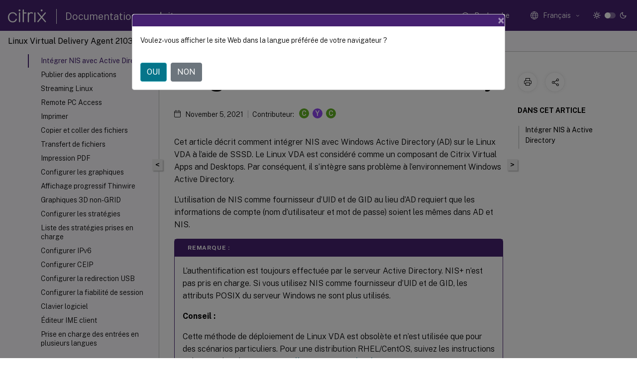

--- FILE ---
content_type: text/html; charset=UTF-8
request_url: https://docs.citrix.com/fr-fr/linux-virtual-delivery-agent/2103/configuration/integrate-nis-with-active-directory
body_size: 19958
content:
<!DOCTYPE html>
<html lang="fr" class="theme" style="visibility:hidden">
    <head>
<meta http-equiv="Content-Type" content="text/html; charset=UTF-8">
    <meta charset="UTF-8">
    <meta http-equiv="X-UA-Compatible" content="IE=edge">
    <meta name="viewport" content="width=device-width, initial-scale=1.0, maximum-scale=12.0, user-scalable=yes">
    
    
   
    <title>Intégrer NIS avec Active Directory | Linux Virtual Delivery Agent 2103</title>
	
    <meta name="description" content="Cet article décrit comment intégrer NIS avec Windows Active Directory sur le Linux VDA à l’aide de SSSD. Le Linux VDA est considéré comme un composant de Citrix Virtual Apps and Desktops.">
	
    <meta name="ctx_product" content="linux_virtual_delivery_agent">
    <meta name="lastModified" content="November 5, 2021">
<meta name="googlebot" content="noindex">
<meta name="robots" content="noindex">
<meta name="mt_fly_provider" content="">
    <meta name="lang_code" content="fr-fr">   
    <meta name="google-site-verification" content="1Wh0frgAsMk_9bvhlqikSVpVii-UUGbdQsKWe4WqTrQ">
    

    

      <link rel="preconnect" href="https://consent.trustarc.com" crossorigin>   

   <link rel="preconnect" href="https://fonts.gstatic.com" crossorigin>

    <link rel="preload" as="style" href="https://fonts.googleapis.com/css2?family=Public+Sans:wght@300;400;600;700&amp;display=swap">

    <link rel="stylesheet" href="https://fonts.googleapis.com/css2?family=Public+Sans:wght@300;400;600;700&amp;display=swap" media="print" onload="this.media='all'">

        
   
    <link rel="preload" as="style" href="/assets/main.css">
    <link rel="stylesheet" href="/assets/main.css">



    <link rel="canonical" href="/fr-fr/linux-virtual-delivery-agent/2103/configuration/integrate-nis-with-active-directory.html">
    <link rel="icon" type="image/vnd.microsoft.icon" href="/assets/images/favicon.ico">
    <link rel="apple-touch-icon" href="/assets/images/apple-touch-icon.png">
  
    
    
</head>

    <body class="doc">
        <div class="docs-container-fluid">
            <div class="row no-gutters docs-header-container" id="docs-header-container-id">
                <div class="col-sm-12 col-md-12 docs-page-header">
                    
                        
<header class="docs-header clearfix">
  <!-- <button type="button" id="extra-close-button" class="close" data-dismiss="modal" aria-label="Close">
        <span aria-hidden="true">&times;</span>
    </button> -->

  <div class="md-search">
    <div class="md-search-close">
      <span class="docs-icon icon-close"></span>
    </div>
  </div>
  <div class="header-left">
    <div class="docs-icon icon-hamburger md-hamburger"></div>

    <a class="site-title" onclick="location.href='https://www.citrix.com';">
      <span class="docs-icon icon-citrix-new site-logo"></span>
      
    </a>
    <span class="header-divider"> </span>
    <a href="/fr-fr" class="site-title-text">Documentation produit</a>
  </div>
  <div class="header-right">
    <div class="search-bar-container">
<!-- Button trigger modal -->
<button type="button" class="btn btn-primary search-btn-homepage" data-toggle="modal" data-target="#algoliaModal" id="search-btn">
  <span class="docs-icon icon-search"></span>
  <div class="search-box-new"> Recherche</div>
</button>

<input type="hidden" id="search_type" value="Tapez pour rechercher">
<input type="hidden" id="search_no_results" value="Aucun résultat">
<input type="hidden" id="search_filter" value="Filtres">
<input type="hidden" id="search_refine" value="Affiner les résultats">
<input type="hidden" id="search_clear_all" value="Tout effacer">
<input type="hidden" id="search_citrix_pro_doc" value="Rechercher la documentation Produit">
<input type="hidden" id="search_query" value="Essayez une recherche différente ou moins spécifique. Supprimez tous les filtres sélectionnés. Les exemples de recherche incluent mise à niveau, espace de travail, certificat.">
<input type="hidden" id="search_recommended" value="Sujets recommandés">
<input type="hidden" id="search_related_topics" value="Rubriques connexes dans Citrix Tech Zone">
<input type="hidden" id="search_no_result_tech_zone" value="Aucun résultat trouvé dans Tech Zone">
<input type="hidden" id="search_show_more" value="Afficher plus dans Tech Zone">
<input type="hidden" id="search_query_all" value="Rechercher dans tous les produits">
<input type="hidden" id="search_featured" value="Sujets d" int>
<input type="hidden" id="search_active_filter" value="Filtre sélectionné">

  <!-- Modal -->
  <div class="modal fade" id="algoliaModal" data-backdrop="false" tabindex="-1" role="dialog" aria-labelledby="algoliaModalLabel" aria-hidden="true">
    <div class="modal-dialog modal-dialog-scrollable" role="document">
      <div class="modal-content search-modal-content">
        <div class="modal-body search-modal-body" id="modal-box-algolia">
          <div>
            <div class="search-filter-head">
              <div class="inner-div">
                <div class="close-search-modal-mobile" data-dismiss="modal" aria-label="Close">
                 <span class="docs-icon algolia-modal-close-icon icon-arrow-back-search"></span>
                </div> 
                <div id="autocomplete">
                </div>
                <div class="close-search-modal" data-dismiss="modal" aria-label="Close">
                  <p>Fermer</p> <span class="docs-icon icon-clearAll-search"></span>
                </div>
                <div class="mobile-filter" id="mobile-filter-button"><span class="docs-icon icon-filter"></span></div>    
              </div>
            </div>
            <div class="search-hits">
              <div class="products-heading">
                <div class="prod">
                <div class="refine-heading">Affiner les résultats</div>
                <div id="clear-refinement" class="bg-ss-clear"></div>
                </div>
                <div id="hierarchical-menu">
                  <input type="text" id="product-search" class="product-searchbox" placeholder="Rechercher des produits">
                  <p class="select-product-mobile">Sélectionner un produit</p>
                </div>
              </div>
              <div class="mobile-apply-filter" id="mobile-filter-div">
                <div class="mobile-apply-filter-inner">
                  <div id="apply-filter">Appliquer</div>
                  <div id="clear-refinement-mobile">Tout effacer</div>
                </div>
              </div>
              <div id="result-div">
                <div id="query-suggestion-div"></div>
                <div class="show-filter">
                  <div id="selected-message">Filtre sélectionné</div>
                  <div id="current-refinements"></div>
                </div>
                <div id="empty-search-algolia">
                  <div class="search-icon-big">
                    <span class="docs-icon icon-search no-result"></span>
                  </div>
                  <div class="empty-message-class">
                     <div class="empty-message-line-1 modal-text-center">Rechercher la documentation Produit</div>
                  </div>
                </div>
                <div id="infinite-hits-custom" class="hits-container" style="display:none;">
                </div>
              </div>
            </div>
          </div>
        </div>
      </div>
    </div>
  </div>

      <span class="docs-icon icon-search md-search-submit"></span>
    </div>
<div class="language-container">
    <button type="button" class="btn btn-default dropdown-toggle" data-toggle="dropdown" aria-haspopup="true" aria-expanded="false" onclick="loadCaptcha('language')">
        <i class="docs-icon icon-globe cx-globe lang-selected"></i>
        <span class="lang-selected-text"></span>
        <span class="docs-icon dropdown-arrow icon-arrow-down-rounded"></span>
    </button>
        
    <ul class="dropdown-menu">
        <li class="lang active lang-desktop">
            <a class="language-option" href="/en-us/linux-virtual-delivery-agent/2103/configuration/integrate-nis-with-active-directory.html?lang-switch=true">
                <div class="lang-p">
                    English
                </div>
            </a>
        </li>
        <li class="lang active lang-mobile">
            <a class="language-option" href="/en-us/linux-virtual-delivery-agent/2103/configuration/integrate-nis-with-active-directory.html?lang-switch=true">
                <div class="lang-p">
                    EN
                </div>
            </a>
        </li>
        <li class="lang active lang-desktop">
            <a class='language-option' href='/de-de/linux-virtual-delivery-agent/2103/configuration/integrate-nis-with-active-directory?lang-switch=true'>
                <div class="lang-p">
                    Deutsch
                </div>
            </a>
        </li>
        <li class="lang active lang-mobile">
            <a class='language-option' href='/de-de/linux-virtual-delivery-agent/2103/configuration/integrate-nis-with-active-directory?lang-switch=true'>
                <div class="lang-p">
                    DE
                </div>
            </a>
        </li>
        <li class="lang active lang-desktop">
            <a class='language-option' href='/ja-jp/linux-virtual-delivery-agent/2103/configuration/integrate-nis-with-active-directory?lang-switch=true'>
                <div class="lang-p">
                    日本語
                </div>
            </a>
        </li>
        <li class="lang active lang-mobile">
            <a class='language-option' href='/ja-jp/linux-virtual-delivery-agent/2103/configuration/integrate-nis-with-active-directory?lang-switch=true'>
                <div class="lang-p">
                    JA
                </div>
            </a>
        </li>
        <li class="lang active lang-desktop">
            <a class='language-option' href='/zh-cn/linux-virtual-delivery-agent/2103/configuration/integrate-nis-with-active-directory?lang-switch=true'>
                <div class="lang-p">
                    简体中文
                </div>
            </a>
        </li>
        <li class="lang active lang-mobile">
            <a class='language-option' href='/zh-cn/linux-virtual-delivery-agent/2103/configuration/integrate-nis-with-active-directory?lang-switch=true'>
                <div class="lang-p">
                    ZH
                </div>
            </a>
        </li>
        <li class="lang active lang-desktop">
            <a class='language-option' href='/fr-fr/linux-virtual-delivery-agent/2103/configuration/integrate-nis-with-active-directory?lang-switch=true'>
                <div class="lang-p">
                    Français
                </div>
            </a>
        </li>
        <li class="lang active lang-mobile">
            <a class='language-option' href='/fr-fr/linux-virtual-delivery-agent/2103/configuration/integrate-nis-with-active-directory?lang-switch=true'>
                <div class="lang-p">
                    FR
                </div>
            </a>
        </li>
        <li class="lang active lang-desktop">
            <a class='language-option' href='/es-es/linux-virtual-delivery-agent/2103/configuration/integrate-nis-with-active-directory?lang-switch=true'>
                <div class="lang-p">
                    Español
                </div>
            </a>
        </li>
        <li class="lang active lang-mobile">
            <a class='language-option' href='/es-es/linux-virtual-delivery-agent/2103/configuration/integrate-nis-with-active-directory?lang-switch=true'>
                <div class="lang-p">
                    ES
                </div>
            </a>
        </li>
    </ul>
</div>



    <div class="light-toggle-box">
      <div class="light docs-actions-item">
        <span data-content="Thème léger">
          <i class="docs-icon icon-sun"></i>
        </span>
      </div>
      <label class="switch">
        <input id="switch_theme" type="checkbox">
        <span class="slider round"></span>
      </label>
      <div class="dark docs-actions-item">
        <span data-content="Thème sombre">
          <i class="docs-icon icon-moon"></i>
        </span>
      </div>
    </div>

    <button class="themebtn-switch">
      <span data-content="Thème léger" class="theme-mobile">
        <i class="docs-icon icon-sun"></i>
      </span>
    </button>
  </div>
</header>


                    
					 <div id="docs-banner">
                        <div id="banner-div" style="display: none;" data-component="dismissible-item" data-expiry="1000" data-id="welcome-banner" data-type="info" data-value='&lt;div&gt;&lt;p id="text-banner"&gt;&lt;/p&gt;&lt;p id="new-banner"&gt;&lt;/p&gt;&lt;/div&gt;'></div>


                    </div>
                </div>
            </div>
            <div class="row no-gutters">
                <div class="col-sm-12 col-md-12 docs-page-content">
			<div id="invisible-recaptcha"></div>
     			 <input type="hidden" id="recaptchaVal" value="">
                    
   
<div class="row no-gutters" id="collapse">
  <div class="col-3 col-md-4 col-lg-3 content-left-wrapper">
    <div class="left-wrapper">
      
      

    
   <div class="version-name-class">
       <span class="version-name">Linux Virtual Delivery Agent 2103</span>
   </div>
    <div class="cx-version-options">
            <div class="dropdown has-no-options">
                
            <button class="btn btn-secondary dropdown-toggle docsproductversiondropdown" type="button" data-toggle="dropdown" aria-haspopup="true" aria-expanded="false">
                <p class="version-name-container">
                </p>
            </button>
            <div class="dropdown-menu" aria-labelledby="dropdownMenuButton">
            
              <a class="dropdown-item" data-version-url="/fr-fr/linux-virtual-delivery-agent/current-release">Current Release</a>
            
              <a class="dropdown-item" data-version-url="/fr-fr/linux-virtual-delivery-agent/2402-ltsr">2402 LTSR</a>
            
              <a class="dropdown-item" data-version-url="/fr-fr/linux-virtual-delivery-agent/2311">2311</a>
            
              <a class="dropdown-item" data-version-url="/fr-fr/linux-virtual-delivery-agent/2308">2308</a>
            
              <a class="dropdown-item" data-version-url="/fr-fr/linux-virtual-delivery-agent/2305">2305</a>
            
              <a class="dropdown-item" data-version-url="/fr-fr/linux-virtual-delivery-agent/2303">2303</a>
            
              <a class="dropdown-item" data-version-url="/fr-fr/linux-virtual-delivery-agent/2301">2301</a>
            
              <a class="dropdown-item" data-version-url="/fr-fr/linux-virtual-delivery-agent/2212">2212</a>
            
              <a class="dropdown-item" data-version-url="/fr-fr/linux-virtual-delivery-agent/2210">2210</a>
            
              <a class="dropdown-item" data-version-url="/fr-fr/linux-virtual-delivery-agent/2209">2209</a>
            
              <a class="dropdown-item" data-version-url="/fr-fr/linux-virtual-delivery-agent/2207">2207</a>
            
              <a class="dropdown-item" data-version-url="/fr-fr/linux-virtual-delivery-agent/2206">2206</a>
            
              <a class="dropdown-item" data-version-url="/fr-fr/linux-virtual-delivery-agent/2204">2204</a>
            
              <a class="dropdown-item" data-version-url="/fr-fr/linux-virtual-delivery-agent/2203-ltsr">2203 LTSR</a>
            
              <a class="dropdown-item" data-version-url="/fr-fr/linux-virtual-delivery-agent/1912-ltsr/configuration/integrate-nis-with-active-directory.html">1912 LTSR</a>
            
              <a class="dropdown-item" data-version-url="/fr-fr/linux-virtual-delivery-agent/7-15-ltsr/configuration/integrate-nis-with-active-directory.html">7.15 LTSR</a>
            
            </div>
        </div>
    </div>


<div class="left-nav">
    <div class="overlay"></div>
    <ul class="ctx-sub-menu scrollable">
                <li class="has-sub-nav-li">
                    
                    <p>
                        <span class="ctx-sub-menu-group-link has-sub-nav docs-icon icon-arrow-down-rounded"></span>
                    
                        
                        
                        
                        
                        <a class='ctx-sub-menu-group-title' href='/fr-fr/linux-virtual-delivery-agent/2103/whats-new'>
                            Nouveautés
                            
                            
                        </a>
                    </p>
                        <ul id="ctx-sub-menu-children" class="ctx-sub-menu-closed">
                                <li>
                                    <p>  
                                        <a href='/fr-fr/linux-virtual-delivery-agent/2103/whats-new/fixed-issues'>Problèmes résolus</a>
                                </p>
</li>
                                <li>
                                    <p>  
                                        <a href='/fr-fr/linux-virtual-delivery-agent/2103/whats-new/known-issues'>Problèmes connus</a>
                                </p>
</li>
                                <li>
                                    <p>  
                                        <a href='/fr-fr/linux-virtual-delivery-agent/2103/whats-new/lvda-third-party-notices'>Avis de tiers</a>
                                </p>
</li>
                                <li>
                                    <p>  
                                        <a href='/fr-fr/linux-virtual-delivery-agent/2103/whats-new/removed-features'>Fin de prise en charge</a>
                                </p>
</li>
                        </ul>
                 </li>
                <li>
                    
                    <p>
                    
                        
                        
                        
                        
                        <a href='/fr-fr/linux-virtual-delivery-agent/2103/system-requirements'>
                            Configuration système requise
                            
                            
                        </a>
                    </p>
                 </li>
                <li class="has-sub-nav-li">
                    
                    <p>
                        <span class="ctx-sub-menu-group-link has-sub-nav docs-icon icon-arrow-down-rounded"></span>
                    
                        
                        
                        
                        
                        <a class='ctx-sub-menu-group-title' href='/fr-fr/linux-virtual-delivery-agent/2103/installation-overview'>
                            Installation
                            
                            
                        </a>
                    </p>
                        <ul id="ctx-sub-menu-children" class="ctx-sub-menu-closed">
                                <li>
                                    <p>  
                                        <a href='/fr-fr/linux-virtual-delivery-agent/2103/installation-overview/configure-delivery-controllers'>Configurer Delivery Controller</a>
                                </p>
</li>
                                <li>
                                    <p>  
                                        <a href='/fr-fr/linux-virtual-delivery-agent/2103/installation-overview/easy-install'>Easy Install</a>
                                </p>
</li>
                                <li>
                                    <p>  
                                        <a href='/fr-fr/linux-virtual-delivery-agent/2103/installation-overview/create-linux-vdas-in-citrix-virtual-apps-desktops-standard-azure'>Créer des Linux VDA dans Citrix Virtual Apps and Desktops Standard pour Azure</a>
                                </p>
</li>
                                <li>
                                    <p>  
                                        <a href='/fr-fr/linux-virtual-delivery-agent/2103/installation-overview/use-mcs-to-create-linux-vms'>Utiliser MCS pour créer des machines virtuelles Linux</a>
                                </p>
</li>
                                <li>
                                    <p>  
                                        <a href='/fr-fr/linux-virtual-delivery-agent/2103/installation-overview/redhat'>Installer Linux Virtual Delivery Agent pour RHEL/CentOS</a>
                                </p>
</li>
                                <li>
                                    <p>  
                                        <a href='/fr-fr/linux-virtual-delivery-agent/2103/installation-overview/suse'>Installer Linux Virtual Delivery Agent pour SUSE</a>
                                </p>
</li>
                                <li>
                                    <p>  
                                        <a href='/fr-fr/linux-virtual-delivery-agent/2103/installation-overview/ubuntu'>Installer Linux Virtual Delivery Agent pour Ubuntu</a>
                                </p>
</li>
                                <li>
                                    <p>  
                                        <a href='/fr-fr/linux-virtual-delivery-agent/2103/installation-overview/debian'>Installer Linux Virtual Delivery Agent pour Debian</a>
                                </p>
</li>
                        </ul>
                 </li>
                <li class="has-sub-nav-li">
                    
                    <p class="child-active">
                        <span class="ctx-sub-menu-group-link has-sub-nav docs-icon icon-arrow-up-rounded "></span>
                    
                        
                        
                        
                        
                        <a class='ctx-sub-menu-group-title' href='/fr-fr/linux-virtual-delivery-agent/2103/configuration'>
                            Configurer
                            
                            
                        </a>
                    </p>
                        <ul id="ctx-sub-menu-children" class="ctx-sub-menu-child-open">
                                <li>
                                    <p class="active">
                                        Intégrer NIS avec Active Directory
                                </p>
</li>
                                <li>
                                    <p>  
                                        <a href='/fr-fr/linux-virtual-delivery-agent/2103/configuration/publish-apps'>Publier des applications</a>
                                </p>
</li>
                                <li>
                                    <p>  
                                        <a href='/fr-fr/linux-virtual-delivery-agent/2103/configuration/linux-streaming'>Streaming Linux</a>
                                </p>
</li>
                                <li>
                                    <p>  
                                        <a href='/fr-fr/linux-virtual-delivery-agent/2103/configuration/remote-pc-access'>Remote PC Access</a>
                                </p>
</li>
                                <li>
                                    <p>  
                                        <a href='/fr-fr/linux-virtual-delivery-agent/2103/configuration/printing-best-practice'>Imprimer</a>
                                </p>
</li>
                                <li>
                                    <p>  
                                        <a href='/fr-fr/linux-virtual-delivery-agent/2103/configuration/file-copy-and-paste'>Copier et coller des fichiers</a>
                                </p>
</li>
                                <li>
                                    <p>  
                                        <a href='/fr-fr/linux-virtual-delivery-agent/2103/configuration/file-transfer'>Transfert de fichiers</a>
                                </p>
</li>
                                <li>
                                    <p>  
                                        <a href='/fr-fr/linux-virtual-delivery-agent/2103/configuration/pdf-printing'>Impression PDF</a>
                                </p>
</li>
                                <li>
                                    <p>  
                                        <a href='/fr-fr/linux-virtual-delivery-agent/2103/configuration/configuring-graphics'>Configurer les graphiques</a>
                                </p>
</li>
                                <li>
                                    <p>  
                                        <a href='/fr-fr/linux-virtual-delivery-agent/2103/configuration/thinwire-progressive-display'>Affichage progressif Thinwire</a>
                                </p>
</li>
                                <li>
                                    <p>  
                                        <a href='/fr-fr/linux-virtual-delivery-agent/2103/configuration/non-grid-3d-graphics'>Graphiques 3D non-GRID</a>
                                </p>
</li>
                                <li>
                                    <p>  
                                        <a href='/fr-fr/linux-virtual-delivery-agent/2103/configuration/configure-policies'>Configurer les stratégies</a>
                                </p>
</li>
                                <li>
                                    <p>  
                                        <a href='/fr-fr/linux-virtual-delivery-agent/2103/configuration/policy-support-list'>Liste des stratégies prises en charge</a>
                                </p>
</li>
                                <li>
                                    <p>  
                                        <a href='/fr-fr/linux-virtual-delivery-agent/2103/configuration/configure-ipv6'>Configurer IPv6</a>
                                </p>
</li>
                                <li>
                                    <p>  
                                        <a href='/fr-fr/linux-virtual-delivery-agent/2103/configuration/configure-ceip'>Configurer CEIP</a>
                                </p>
</li>
                                <li>
                                    <p>  
                                        <a href='/fr-fr/linux-virtual-delivery-agent/2103/configuration/configure-usb-redirection'>Configurer la redirection USB</a>
                                </p>
</li>
                                <li>
                                    <p>  
                                        <a href='/fr-fr/linux-virtual-delivery-agent/2103/configuration/configure-session-reliability'>Configurer la fiabilité de session</a>
                                </p>
</li>
                                <li>
                                    <p>  
                                        <a href='/fr-fr/linux-virtual-delivery-agent/2103/configuration/soft-keyboard'>Clavier logiciel</a>
                                </p>
</li>
                                <li>
                                    <p>  
                                        <a href='/fr-fr/linux-virtual-delivery-agent/2103/configuration/client-ime'>Éditeur IME client</a>
                                </p>
</li>
                                <li>
                                    <p>  
                                        <a href='/fr-fr/linux-virtual-delivery-agent/2103/configuration/configure-server-ime'>Prise en charge des entrées en plusieurs langues</a>
                                </p>
</li>
                                <li>
                                    <p>  
                                        <a href='/fr-fr/linux-virtual-delivery-agent/2103/configuration/dynamic-keyboard-layout-synchronization'>Synchronisation dynamique de la disposition du clavier</a>
                                </p>
</li>
                                <li>
                                    <p>  
                                        <a href='/fr-fr/linux-virtual-delivery-agent/2103/configuration/client-ime-user-interface-synchronization'>Synchronisation de l'interface utilisateur de l'éditeur IME client</a>
                                </p>
</li>
                                <li>
                                    <p>  
                                        <a href='/fr-fr/linux-virtual-delivery-agent/2103/configuration/hdx-insight'>HDX Insight</a>
                                </p>
</li>
                                <li>
                                    <p>  
                                        <a href='/fr-fr/linux-virtual-delivery-agent/2103/configuration/rendezvous-protocol'>Protocole Rendezvous</a>
                                </p>
</li>
                                <li>
                                    <p>  
                                        <a href='/fr-fr/linux-virtual-delivery-agent/2103/configuration/adaptive-transport'>Transport adaptatif</a>
                                </p>
</li>
                                <li>
                                    <p>  
                                        <a href='/fr-fr/linux-virtual-delivery-agent/2103/configuration/integrate-with-the-citrix-telemetry-service'>Intégrer avec Citrix Telemetry Service</a>
                                </p>
</li>
                                <li>
                                    <p>  
                                        <a href='/fr-fr/linux-virtual-delivery-agent/2103/configuration/tracing-on'>Traçage activé</a>
                                </p>
</li>
                                <li>
                                    <p>  
                                        <a href='/fr-fr/linux-virtual-delivery-agent/2103/configuration/session-shadowing'>Observer des sessions</a>
                                </p>
</li>
                                <li>
                                    <p>  
                                        <a href='/fr-fr/linux-virtual-delivery-agent/2103/configuration/browser-content-redirection'>Redirection du contenu du navigateur</a>
                                </p>
</li>
                                <li>
                                    <p>  
                                        <a href='/fr-fr/linux-virtual-delivery-agent/2103/configuration/support-citrix-workspace-app-for-html5'>Prise en charge de l'application Citrix Workspace pour HTML5</a>
                                </p>
</li>
                                <li>
                                    <p>  
                                        <a href='/fr-fr/linux-virtual-delivery-agent/2103/configuration/monitor-linux-sessions-in-director'>Surveiller les sessions Linux dans Citrix Director</a>
                                </p>
</li>
                                <li>
                                    <p>  
                                        <a href='/fr-fr/linux-virtual-delivery-agent/2103/configuration/monitor-service-daemon'>Démon du service de surveillance</a>
                                </p>
</li>
                                <li>
                                    <p>  
                                        <a href='/fr-fr/linux-virtual-delivery-agent/2103/configuration/secure-user-sessions-using-tls'>Sécuriser les sessions utilisateur en utilisant TLS</a>
                                </p>
</li>
                                <li>
                                    <p>  
                                        <a href='/fr-fr/linux-virtual-delivery-agent/2103/configuration/secure-user-sessions-using-dtls'>Sécuriser les sessions utilisateur en utilisant DTLS</a>
                                </p>
</li>
                                <li>
                                    <p>  
                                        <a href='/fr-fr/linux-virtual-delivery-agent/2103/configuration/text-based-session-watermark'>Filigrane de session basé sur le texte</a>
                                </p>
</li>
                                <li>
                                    <p>  
                                        <a href='/fr-fr/linux-virtual-delivery-agent/2103/configuration/pass-through-authentication-with-smart-cards-'>Authentification unique avec des cartes à puce</a>
                                </p>
</li>
                                <li>
                                    <p>  
                                        <a href='/fr-fr/linux-virtual-delivery-agent/2103/configuration/single-sign-on'>Authentification Single Sign-On double-hop</a>
                                </p>
</li>
                                <li>
                                    <p>  
                                        <a href='/fr-fr/linux-virtual-delivery-agent/2103/configuration/configure-anonymous-session'>Configurer des sessions non authentifiées</a>
                                </p>
</li>
                                <li>
                                    <p>  
                                        <a href='/fr-fr/linux-virtual-delivery-agent/2103/configuration/configure-ldaps'>Configurer LDAPS</a>
                                </p>
</li>
                                <li>
                                    <p>  
                                        <a href='/fr-fr/linux-virtual-delivery-agent/2103/configuration/create-a-python3-virtual-environment'>Créer un environnement virtuel Python3</a>
                                </p>
</li>
                                <li>
                                    <p>  
                                        <a href='/fr-fr/linux-virtual-delivery-agent/2103/configuration/xdping'>XDPing</a>
                                </p>
</li>
                                <li>
                                    <p>  
                                        <a href='/fr-fr/linux-virtual-delivery-agent/2103/configuration/configure-xauthority'>Configurer Xauthority</a>
                                </p>
</li>
                                <li>
                                    <p>  
                                        <a href='/fr-fr/linux-virtual-delivery-agent/2103/configuration/federated-authentication-service'>Configurer le service d'authentification fédérée</a>
                                </p>
</li>
                        </ul>
                 </li>
                <li>
                    
                    <p>
                    
                        
                        
                        
                        
                        <a class='history-class' href='/fr-fr/linux-virtual-delivery-agent/2103/document-history'> Historique des documents
                            
                            
                                <span class="docs-icon icon-rss ml-3"></span>
                        </a>
                    </p>
                 </li>
        
    </ul>
</div>


      
    </div>
  </div>
  <div class="col-xs-12 col-md-8 col-lg-9 content-right-wrapper">
    <div class="row no-gutters">
      <!--in this line there is class="h-100" which gives height 100%!important this is causing the issue  -->
      <div class="col-12 add-margin sticky-banner">
        
        <div id="mtDesktopBanner" class="mt-feedback-banner mt-feedback-banner-wrapper" style="display: none">
          <div class="feedback-banner-container " data-localize-header="mt-feedback-form">
    <div class="banner-content-wrapper">
        <span class="banner-heading" data-localize="mt_feedback_banner_heading">Ce contenu a été traduit automatiquement de manière dynamique.</span>
    </div>
    <div class="banner-content-wrapper">
        <a class="banner-modal-button" href="#" data-toggle="modal" data-target="#mtFeedbackModal">
            <span data-localize="mt_feedback_banner_link">Donnez votre avis ici</span>
        </a>
    </div>
</div>
<div class="grate-ful-section" data-localize-header="mt-feedback-form">
    <!--suc_msg div will show when we get success response from netlify for the podio feedback -->  
        <img width="20" height="20" id="grate-ful-section_image_id">
        <span data-localize="mt_feedback_thank_you_text">Merci pour vos commentaires 
        </span>
</div>
        </div>
         
<nav aria-label="breadcrumb" class="d-lg-block breadcrumb-mobile ">
    <div class="breadcrumb-container sub-content-main-wrapper">
        <ol class="breadcrumb ctx-breadcrumbs">
            <li class="breadcrumb-item"><a href="/fr-fr"><span class="docs-icon icon-home breadcrumb-icon"></span></a></li>
            <li class="breadcrumb-item"><a href="/fr-fr/linux-virtual-delivery-agent">Linux Virtual Delivery Agent</a></li>
            <li class="breadcrumb-item"><a href="/fr-fr/linux-virtual-delivery-agent/2103">Linux Virtual Delivery Agent 2103</a></li>
        </ol>
    </div>
</nav>
      </div>
      
      <div style="position: sticky; width: 100%; top: 200px; z-index: 3">
        <button id="collapse-left">&lt;</button>
        <button id="show-left" style="display: none">&gt;</button>
      </div>

       
      <div class="col-12 col-sm-12 col-md-12 col-lg-9 order-12 order-sm-12 order-md-12 order-lg-1 sub-content-main-flex">
        <div class="sub-content-main-wrapper h-100">
          <div class="sub-content-main-wrapper-innner">
            

            <div class="mt-note" style="display: none">
              <div class="notification-container">
    <div class="notification-panel container-fluid" style="display:none">
        <div class="row outer-row-cont">
            <div class="col-12 col-md-7 col-sm-6 col-lg-7 outer-cont">
                <p class="notification-text en-us">This content has been machine translated dynamically.</p>
                <p class="notification-text de-de">Dieser Inhalt ist eine maschinelle Übersetzung, die dynamisch erstellt wurde. <a href="#mt-disclaimer">(Haftungsausschluss)</a></p>
                <p class="notification-text fr-fr">Cet article a été traduit automatiquement de manière dynamique. <a href="#mt-disclaimer">(Clause de non responsabilité)</a></p>
                <p class="notification-text es-es">Este artículo lo ha traducido una máquina de forma dinámica. <a href="#mt-disclaimer">(Aviso legal)</a></p>
				<p class="notification-text zh-cn">此内容已经过机器动态翻译。 <a href="#mt-disclaimer">放弃</a></p>
                <p class="notification-text ja-jp">このコンテンツは動的に機械翻訳されています。<a href="#mt-disclaimer">免責事項</a></p>
                <p class="notification-text ko-kr">이 콘텐츠는 동적으로 기계 번역되었습니다. <a href="#mt-disclaimer">책임 부인</a></p>
                <p class="notification-text pt-br">Este texto foi traduzido automaticamente. <a href="#mt-disclaimer">(Aviso legal)</a></p>
                <p class="notification-text it-it">Questo contenuto è stato tradotto dinamicamente con traduzione automatica.<a href="#mt-disclaimer">(Esclusione di responsabilità))</a></p>
                
                <p class="notification-text en-us-persistent-mt">This article has been machine translated.</p>
                <p class="notification-text de-de-persistent-mt">Dieser Artikel wurde maschinell übersetzt. <a href="#mt-disclaimer">(Haftungsausschluss)</a></p>
                <p class="notification-text fr-fr-persistent-mt">Ce article a été traduit automatiquement. <a href="#mt-disclaimer">(Clause de non responsabilité)</a></p>
                <p class="notification-text es-es-persistent-mt">Este artículo ha sido traducido automáticamente. <a href="#mt-disclaimer">(Aviso legal)</a></p>
                <p class="notification-text ja-jp-persistent-mt">この記事は機械翻訳されています.<a href="#mt-disclaimer">免責事項</a></p>
                <p class="notification-text ko-kr-persistent-mt">이 기사는 기계 번역되었습니다.<a href="#mt-disclaimer">책임 부인</a></p>
                <p class="notification-text pt-br-persistent-mt">Este artigo foi traduzido automaticamente.<a href="#mt-disclaimer">(Aviso legal)</a></p>
                <p class="notification-text zh-cn-persistent-mt">这篇文章已经过机器翻译.<a href="#mt-disclaimer">放弃</a></p>
                <p class="notification-text it-it-persistent-mt">Questo articolo è stato tradotto automaticamente.<a href="#mt-disclaimer">(Esclusione di responsabilità))</a></p>
            </div>
            <div class="col-12 col-md-5 col-sm-6 col-lg-5 inner-cont">
                <div class="button">
                    <div class="switcher">
                        <a class="mt-switchback-btn" href="javascript:">
                            <img width="20" height="20" class="blue_icon" id="mt-switchback-btn_image"> 
                            <span class="en-us">Switch to english</span>
                            <span class="de-de" style="display:none">Auf Englisch anzeigen</span>
                            <span class="fr-fr" style="display:none">Lire en anglais</span>
                            <span class="es-es" style="display:none">Leer en inglés</span>
                            <span class="ja-jp" style="display:none">英語に切り替え</span>
                            <span class="ko-kr" style="display:none">영어로 전환</span>
                            <span class="pt-br" style="display:none">Mudar para ingles</span>
                            <span class="zh-cn" style="display:none">切换到英文</span>
                            <span class="it-it" style="display:none">Passa all'inglese</span>
                        </a>
                    </div>
                </div>
            </div>
        </div>
    </div>
    <div style="display:none" id="notification-panel-error" class="notification-panel-error">
        <span class="icon-warning docs-icon"></span>
        <p class="notification-text">Translation failed!</p>
    </div>
 </div>

            </div>
            <div class="sub-content-main">
               
              <div class="title-container">
                <h1 class="page-title  d-sm-none d-lg-block"> Intégrer NIS avec Active Directory 
                </h1>
              </div>

                 <div class="meta-data d-none d-lg-block">
        <span class="docs-icon icon-calendar"></span>
                <span class="last-modified">November 5, 2021</span>
                        
                        
                                <div class="contributor">
                                Contributeur: 
                                        
					<div class="contributor-inline">
                                                <!--  -->
                                                
                                                                <span class="contributor-info unconsented-contributor" title="
                        Citrix
                         Staff">
                        C
                        </span>
                                                <!--  -->
                                                 
                                                                <span class="contributor-info has-contributor" title="Yoko Saito - 
                        Citrix
                         Staff">Y</span>
                                                <!--  -->
                                                
                                                         <!--  -->
                                                        <!--  -->
                                                        <!--  -->
                                                                <span class="contributor-info unconsented-contributor" title="
                        Citrix
                         Staff">
                        C
                        </span>
										</div>
                                </div>
                <div class="meta-border"></div>
</div>
   


<p>Cet article décrit comment intégrer NIS avec Windows Active Directory (AD) sur le Linux VDA à l’aide de SSSD. Le Linux VDA est considéré comme un composant de Citrix Virtual Apps and Desktops. Par conséquent, il s’intègre sans problème à l’environnement Windows Active Directory.</p>

<p>L’utilisation de NIS comme fournisseur d’UID et de GID au lieu d’AD requiert que les informations de compte (nom d’utilisateur et mot de passe) soient les mêmes dans AD et NIS.</p>

<blockquote>
  <p><strong>Remarque :</strong></p>

  <p>L’authentification est toujours effectuée par le serveur Active Directory. NIS+ n’est pas pris en charge. Si vous utilisez NIS comme fournisseur d’UID et de GID, les attributs POSIX du serveur Windows ne sont plus utilisés.</p>

  <p><strong>Conseil :</strong></p>

  <p>Cette méthode de déploiement de Linux VDA est obsolète et n’est utilisée que pour des scénarios particuliers. Pour une distribution RHEL/CentOS, suivez les instructions indiquées dans la section <a href='/fr-fr/linux-virtual-delivery-agent/2103/installation-overview/redhat'>Installer Linux Virtual Delivery Agent pour RHEL/CentOS</a>. Pour une distribution Ubuntu, suivez les instructions indiquées dans la section <a href='/fr-fr/linux-virtual-delivery-agent/2103/installation-overview/ubuntu'>Installer Linux Virtual Delivery Agent pour Ubuntu</a>.</p>
</blockquote>

<p>Présentation de SSSD</p>

<p>SSSD est un démon système. Sa fonction principale consiste à offrir un accès pour l’identification et l’authentification de ressources distantes par le biais d’une infrastructure commune qui peut fournir une mise en cache et un accès en mode déconnecté au système. Il propose des modules PAM et NSS et prendra en charge à l’avenir les interfaces D-BUS qui permettront d’obtenir davantage d’informations utilisateur. Il offre également une meilleure base de données pour stocker les comptes utilisateur locaux ainsi que les données utilisateur supplémentaires.</p>

<h2 id="intégrer-nis-à-active-directory">
<a class="anchor" href="#int%C3%A9grer-nis-%C3%A0-active-directory" aria-hidden="true"><span class="octicon octicon-link"></span></a>Intégrer NIS à Active Directory</h2>

<p>Pour intégrer NIS à AD, suivez la procédure suivante :</p>

<ol>
  <li><a href='/fr-fr/linux-virtual-delivery-agent/2103/configuration/integrate-nis-with-active-directory#add-the-linux-vda-as-a-nis-client'>Ajouter l’agent Linux VDA en tant que client NIS</a></li>
  <li><a href='/fr-fr/linux-virtual-delivery-agent/2103/configuration/integrate-nis-with-active-directory#join-the-domain-and-create-a-host-keytab-using-samba'>Rejoindre le domaine et créer un fichier keytab hôte avec Samba</a></li>
  <li><a href='/fr-fr/linux-virtual-delivery-agent/2103/configuration/integrate-nis-with-active-directory#set-up-sssd'>Configurer SSSD</a></li>
  <li><a href='/fr-fr/linux-virtual-delivery-agent/2103/configuration/integrate-nis-with-active-directory#configure-nsspam'>Configurer NSS/PAM</a></li>
  <li><a href='/fr-fr/linux-virtual-delivery-agent/2103/configuration/integrate-nis-with-active-directory#verify-the-kerberos-configuration'>Vérifier la configuration de Kerberos</a></li>
  <li><a href='/fr-fr/linux-virtual-delivery-agent/2103/configuration/integrate-nis-with-active-directory#verify-user-authentication'>Vérifier l’authentification utilisateur</a></li>
</ol>

<h3 id="ajouter-lagent-linux-vda-en-tant-que-client-nis">
<a class="anchor" href="#ajouter-lagent-linux-vda-en-tant-que-client-nis" aria-hidden="true"><span class="octicon octicon-link"></span></a>Ajouter l’agent Linux VDA en tant que client NIS<a name="ajouter-lagent-linux-vda-en-tant-que-client-nis" class="anchor" href="#ajouter-lagent-linux-vda-en-tant-que-client-nis"></a>
</h3>

<p>Configurez le client NIS :</p>

<div class="language-plaintext highlighter-rouge"><div class="highlight"><pre class="highlight"><code>yum –y install ypbind rpcbind oddjob-mkhomedir
&lt;!--NeedCopy--&gt;
</code></pre></div></div>

<p>Définissez le domaine NIS :</p>

<div class="language-plaintext highlighter-rouge"><div class="highlight"><pre class="highlight"><code>ypdomainname nis.domain
echo "NISDOMAIN=nis.domain" &gt;&gt; /etc/sysconfig/network
&lt;!--NeedCopy--&gt;
</code></pre></div></div>

<p>Ajoutez l’adresse IP pour le serveur et le client NIS dans <strong>/etc/hosts</strong> :</p>

<p><code class="language-plaintext highlighter-rouge">{NIS server IP address}   server.nis.domain nis.domain</code></p>

<p>Configurez NIS par <code class="language-plaintext highlighter-rouge">authconfig</code> :</p>

<div class="language-plaintext highlighter-rouge"><div class="highlight"><pre class="highlight"><code>sudo authconfig --enablenis --nisdomain=nis.domain --nisserver=server.nis.domain --enablemkhomedir --update
&lt;!--NeedCopy--&gt;
</code></pre></div></div>

<p><strong>nis.domain</strong> représente le nom de domaine du serveur NIS. <strong>server.nis.domain</strong> représente le nom d’hôte du serveur NIS, qui peut également être l’adresse IP du serveur NIS.</p>

<p>Configurez les services NIS :</p>

<div class="language-plaintext highlighter-rouge"><div class="highlight"><pre class="highlight"><code>sudo systemctl start rpcbind ypbind

sudo systemctl enable rpcbind ypbind
&lt;!--NeedCopy--&gt;
</code></pre></div></div>

<p>Assurez-vous que la configuration NIS est correcte :</p>

<div class="language-plaintext highlighter-rouge"><div class="highlight"><pre class="highlight"><code>ypwhich
&lt;!--NeedCopy--&gt;
</code></pre></div></div>

<p>Vérifiez que les informations de compte sont disponibles à partir du serveur NIS :</p>

<div class="language-plaintext highlighter-rouge"><div class="highlight"><pre class="highlight"><code>getent passwd nisaccount
&lt;!--NeedCopy--&gt;
</code></pre></div></div>

<blockquote>
  <p><strong>Remarque :</strong></p>

  <p><strong>nisaccount</strong> représente le compte NIS réel sur le serveur NIS. Assurez-vous que l’UID, le GID, le répertoire de base et le shell d’ouverture de session sont correctement configurés.</p>
</blockquote>

<h3 id="rejoindre-le-domaine-et-créer-un-fichier-keytab-hôte-avec-samba">
<a class="anchor" href="#rejoindre-le-domaine-et-cr%C3%A9er-un-fichier-keytab-h%C3%B4te-avec-samba" aria-hidden="true"><span class="octicon octicon-link"></span></a>Rejoindre le domaine et créer un fichier keytab hôte avec Samba<a name="rejoindre-le-domaine-et-cr%C3%A9er-un-fichier-keytab-h%C3%B4te-avec-samba" class="anchor" href="#rejoindre-le-domaine-et-cr%C3%A9er-un-fichier-keytab-h%C3%B4te-avec-samba"></a>
</h3>

<p>SSSD ne fournit pas de fonctions de client Active Directory pour rejoindre le domaine et gérer le fichier keytab système. Plusieurs méthodes sont disponibles, y compris :</p>

<ul>
  <li><code class="language-plaintext highlighter-rouge">adcli</code></li>
  <li><code class="language-plaintext highlighter-rouge">realmd</code></li>
  <li><code class="language-plaintext highlighter-rouge">Winbind</code></li>
  <li><code class="language-plaintext highlighter-rouge">Samba</code></li>
</ul>

<p>Les informations contenues dans cette section décrivent l’approche Samba uniquement. Pour <code class="language-plaintext highlighter-rouge">realmd</code>, reportez-vous à la documentation RHEL ou CentOS du fournisseur. Ces étapes doivent être suivies avant la configuration de SSSD.</p>

<p><strong>Rejoindre le domaine et créer un fichier keytab hôte avec Samba :</strong></p>

<p>Sur le client Linux avec des fichiers correctement configurés :</p>

<ul>
  <li>/etc/krb5.conf</li>
  <li>/etc/samba/smb.conf :</li>
</ul>

<p>Configurez la machine pour l’authentification Kerberos et Samba :</p>

<div class="language-plaintext highlighter-rouge"><div class="highlight"><pre class="highlight"><code>sudo authconfig --smbsecurity=ads --smbworkgroup=domain --smbrealm=REALM --krb5realm=REALM --krb5kdc=fqdn-of-domain-controller --update
&lt;!--NeedCopy--&gt;
</code></pre></div></div>

<p>Où <strong>REALM</strong> est le nom du domaine Kerberos en majuscules et <strong>domain</strong> est le nom NetBIOS du domaine.</p>

<p>Si des recherches DNS sur le nom de domaine et de serveur KDC sont requises, ajoutez les options suivantes à la commande précédente :</p>

<p><code class="language-plaintext highlighter-rouge">--enablekrb5kdcdns --enablekrb5realmdns</code></p>

<p>Ouvrez <strong>/etc/samba/smb.conf</strong> et ajoutez les entrées suivantes dans la section <strong>[Global]</strong>, mais après la section générée par l’outil <strong>authconfig</strong> :</p>

<p><code class="language-plaintext highlighter-rouge">kerberos method = secrets and  keytab</code><br>
<code class="language-plaintext highlighter-rouge">winbind offline logon = no</code></p>

<p>Pour rejoindre le domaine Windows, votre contrôleur de domaine doit être accessible et vous devez disposer d’un compte utilisateur Active Directory avec les autorisations nécessaires pour ajouter des ordinateurs au domaine.</p>

<div class="language-plaintext highlighter-rouge"><div class="highlight"><pre class="highlight"><code>sudo net ads join REALM -U user
&lt;!--NeedCopy--&gt;
</code></pre></div></div>

<p><code class="language-plaintext highlighter-rouge">REALM</code> est le nom de domaine Kerberos en majuscules, et <code class="language-plaintext highlighter-rouge">user</code> est un utilisateur de domaine disposant des autorisations nécessaires pour ajouter les ordinateurs au domaine.</p>

<h3 id="configurer-sssd">
<a class="anchor" href="#configurer-sssd" aria-hidden="true"><span class="octicon octicon-link"></span></a>Configurer SSSD<a name="configurer-sssd" class="anchor" href="#configurer-sssd"></a>
</h3>

<p>La configuration de SSSD comprend les étapes suivantes :</p>

<ul>
  <li>Installez les packages <strong>sssd-ad</strong> et <strong>sssd-proxy</strong> sur la machine cliente Linux.</li>
  <li>Apportez des modifications de configuration à plusieurs fichiers (par exemple, <strong>sssd.conf</strong>).</li>
  <li>Démarrez le service <strong>sssd</strong>.</li>
</ul>

<h4 id="etcsssdsssdconf">/etc/sssd/sssd.conf<a name="etcsssdsssdconf" class="anchor" href="#etcsssdsssdconf"></a>
</h4>

<p>Exemple de configuration <strong>sssd.conf</strong> (des options supplémentaires peuvent être ajoutées si nécessaire) :</p>

<div class="language-plaintext highlighter-rouge"><div class="highlight"><pre class="highlight"><code>[sssd]
config_file_version = 2
domains = EXAMPLE
services = nss, pam

[domain/EXAMPLE]
# Uncomment if you need offline logins
# cache_credentials = true
re_expression = (((?P&lt;domain&gt;[^\\]+)\\(?P&lt;name&gt;.+$))|((?P&lt;name&gt;[^@]+)@(?P&lt;domain&gt;.+$))|(^(?P&lt;name&gt;[^@\\]+)$))
id_provider = proxy
proxy_lib_name = nis
auth_provider = ad
access_provider = ad

# Should be specified as the long version of the Active Directory domain.
ad_domain = EXAMPLE.COM

# Kerberos settings
krb5_ccachedir = /tmp
krb5_ccname_template = FILE:%d/krb5cc_%U

# Uncomment if service discovery is not working
# ad_server = server.ad.example.com

# Comment out if the users have the shell and home dir set on the AD side
default_shell = /bin/bash
fallback_homedir = /home/%d/%u

# Uncomment and adjust if the default principal SHORTNAME$@REALM is not available
# ldap_sasl_authid = host/client.ad.example.com@AD.EXAMPLE.COM
&lt;!--NeedCopy--&gt;
</code></pre></div></div>

<p>Remplacez <strong>ad.example.com</strong>, <strong>server.ad.example.com</strong> par les valeurs correspondantes. Pour plus de détails, reportez-vous à la page <a href="http://linux.die.net/man/5/sssd-ad" rel="noopener noreferrer" target="_blank">sssd-ad(5) - Linux man</a>.</p>

<p>Définissez les autorisations et les propriétaires de fichier sur <strong>sssd.conf</strong> :</p>

<p><code class="language-plaintext highlighter-rouge">chown root:root /etc/sssd/sssd.conf</code><br>
<code class="language-plaintext highlighter-rouge">chmod 0600 /etc/sssd/sssd.conf</code><br>
<code class="language-plaintext highlighter-rouge">restorecon /etc/sssd/sssd.conf</code></p>

<h3 id="configurer-nsspam">
<a class="anchor" href="#configurer-nsspam" aria-hidden="true"><span class="octicon octicon-link"></span></a>Configurer NSS/PAM<a name="configurer-nsspam" class="anchor" href="#configurer-nsspam"></a>
</h3>

<p><strong>RHEL/CentOS :</strong></p>

<p>Utilisez <strong>authconfig</strong> pour activer SSSD. Installez <strong>oddjob-mkhomedir</strong> pour vous assurer que la création du répertoire de base est compatible avec SELinux :</p>

<div class="language-plaintext highlighter-rouge"><div class="highlight"><pre class="highlight"><code>authconfig --enablesssd --enablesssdauth --enablemkhomedir --update

sudo systemctl start sssd

sudo systemctl enable sssd
&lt;!--NeedCopy--&gt;
</code></pre></div></div>

<blockquote>
  <p><strong>Conseil :</strong></p>

  <p>Lors de la configuration des paramètres de Linux VDA, n’oubliez pas qu’il n’y a aucun paramètre spécial pour le client Linux VDA dans SSSD. Pour des solutions supplémentaires dans le script <strong>ctxsetup.sh</strong>, utilisez la valeur par défaut.</p>
</blockquote>

<h3 id="vérifier-la-configuration-de-kerberos">
<a class="anchor" href="#v%C3%A9rifier-la-configuration-de-kerberos" aria-hidden="true"><span class="octicon octicon-link"></span></a>Vérifier la configuration de Kerberos<a name="v%C3%A9rifier-la-configuration-de-kerberos" class="anchor" href="#v%C3%A9rifier-la-configuration-de-kerberos"></a>
</h3>

<p>Pour vous assurer que Kerberos est correctement configuré pour être utilisé avec l’agent Linux VDA, vérifiez que le fichier <strong>keytab</strong> système a été créé et contient des clés valides :</p>

<div class="language-plaintext highlighter-rouge"><div class="highlight"><pre class="highlight"><code>sudo klist -ke
&lt;!--NeedCopy--&gt;
</code></pre></div></div>

<p>Cette commande affiche la liste des clés disponibles pour les différentes combinaisons de noms principaux et de suites de chiffrement. Exécutez la commande <strong>kinit</strong> Kerberos pour authentifier la machine auprès du contrôleur de domaine à l’aide de ces clés :</p>

<div class="language-plaintext highlighter-rouge"><div class="highlight"><pre class="highlight"><code>sudo kinit –k MACHINE$@REALM
&lt;!--NeedCopy--&gt;
</code></pre></div></div>

<p>Les noms de machine et de domaine doivent être spécifiés en majuscules. Le signe dollar ($) doit être placé dans une séquence d’échappement avec une barre oblique inverse (\) pour empêcher le remplacement shell. Dans certains environnements, le nom de domaine DNS est différent du nom de domaine Kerberos. Assurez-vous que le nom de domaine est utilisé. Si cette commande réussit, aucun résultat n’est affiché.</p>

<p>Vérifiez que le ticket TGT pour le compte de machine a été mis en cache à l’aide de :</p>

<div class="language-plaintext highlighter-rouge"><div class="highlight"><pre class="highlight"><code>sudo klist -ke
&lt;!--NeedCopy--&gt;
</code></pre></div></div>

<h3 id="vérifier-lauthentification-utilisateur">
<a class="anchor" href="#v%C3%A9rifier-lauthentification-utilisateur" aria-hidden="true"><span class="octicon octicon-link"></span></a>Vérifier l’authentification utilisateur<a name="v%C3%A9rifier-lauthentification-utilisateur" class="anchor" href="#v%C3%A9rifier-lauthentification-utilisateur"></a>
</h3>

<p>Utilisez la commande <strong>getent</strong> pour vérifier que le format d’ouverture de session est pris en charge et que NSS fonctionne :</p>

<div class="language-plaintext highlighter-rouge"><div class="highlight"><pre class="highlight"><code>sudo getent passwd DOMAIN\username
&lt;!--NeedCopy--&gt;
</code></pre></div></div>

<p>Le paramètre <strong>DOMAIN</strong> indique la version courte du nom de domaine. Si un autre format d’ouverture de session est nécessaire, vérifiez en utilisant d’abord la commande <strong>getent</strong>.</p>

<p>Les formats d’ouverture de session pris en charge sont :</p>

<ul>
  <li>Nom d’ouverture de session de niveau inférieur : <code class="language-plaintext highlighter-rouge">DOMAIN\username</code>
</li>
  <li>Nom d’utilisateur principal (UPN) : <code class="language-plaintext highlighter-rouge">username@domain.com</code>
</li>
  <li>Format du suffixe NetBIOS : <code class="language-plaintext highlighter-rouge">username@DOMAIN</code>
</li>
</ul>

<p>Pour vérifier que le module PAM SSSD est correctement configuré, ouvrez une session à l’aide d’un compte d’utilisateur de domaine sur le Linux VDA. Le compte d’utilisateur de domaine n’a pas été utilisé auparavant.</p>

<div class="language-plaintext highlighter-rouge"><div class="highlight"><pre class="highlight"><code>sudo ssh localhost –l DOMAIN\username

id -u
&lt;!--NeedCopy--&gt;
</code></pre></div></div>

<p>Vérifiez qu’un fichier cache d’identification Kerberos correspondant a été créé pour le <strong>uid</strong> renvoyé par la commande :</p>

<div class="language-plaintext highlighter-rouge"><div class="highlight"><pre class="highlight"><code>ls /tmp/krb5cc_{uid}
&lt;!--NeedCopy--&gt;
</code></pre></div></div>

<p>Vérifiez que les tickets dans le cache d’identification de Kerberos de l’utilisateur sont valides et n’ont pas expiré :</p>

<div class="language-plaintext highlighter-rouge"><div class="highlight"><pre class="highlight"><code>klist
&lt;!--NeedCopy--&gt;
</code></pre></div></div>


            </div>
            <div class="mt-disclaimer" style="display: none">
              <a id="mt-disclaimer"></a>
              <!--googleoff: all-->
<div class="mt-citrix-disclaimer" data-localize-header="mt-disclaimers">
    <span data-localize="mt_disclaimer"> La version officielle de ce document est en anglais. Certains contenus de la documentation Cloud Software Group ont été traduits de façon automatique à des fins pratiques uniquement. Cloud Software Group n'exerce aucun contrôle sur le contenu traduit de façon automatique, qui peut contenir des erreurs, des imprécisions ou un langage inapproprié. Aucune garantie, explicite ou implicite, n'est fournie quant à l'exactitude, la fiabilité, la pertinence ou la justesse de toute traduction effectuée depuis l'anglais d'origine vers une autre langue, ou quant à la conformité de votre produit ou service Cloud Software Group à tout contenu traduit de façon automatique, et toute garantie fournie en vertu du contrat de licence de l'utilisateur final ou des conditions d'utilisation des services applicables, ou de tout autre accord avec Cloud Software Group, quant à la conformité du produit ou service à toute documentation ne s'applique pas dans la mesure où cette documentation a été traduite de façon automatique. Cloud Software Group ne pourra être tenu responsable de tout dommage ou problème dû à l'utilisation de contenu traduit de façon automatique. </span>
</div>
<div class="mt-disclaimer-container">
    <div class="mt-de-de-gl-disclaimer" style="display:none">
        DIESER DIENST KANN ÜBERSETZUNGEN ENTHALTEN, DIE VON GOOGLE BEREITGESTELLT WERDEN. GOOGLE LEHNT JEDE AUSDRÜCKLICHE ODER STILLSCHWEIGENDE GEWÄHRLEISTUNG IN BEZUG AUF DIE ÜBERSETZUNGEN AB, EINSCHLIESSLICH JEGLICHER GEWÄHRLEISTUNG DER GENAUIGKEIT, ZUVERLÄSSIGKEIT UND JEGLICHER STILLSCHWEIGENDEN GEWÄHRLEISTUNG DER MARKTGÄNGIGKEIT, DER EIGNUNG FÜR EINEN BESTIMMTEN ZWECK UND DER NICHTVERLETZUNG VON RECHTEN DRITTER.
    </div>
    <div class="mt-fr-fr-gl-disclaimer" style="display:none">
        CE SERVICE PEUT CONTENIR DES TRADUCTIONS FOURNIES PAR GOOGLE. GOOGLE EXCLUT TOUTE GARANTIE RELATIVE AUX TRADUCTIONS, EXPRESSE OU IMPLICITE, Y COMPRIS TOUTE GARANTIE D'EXACTITUDE, DE FIABILITÉ ET TOUTE GARANTIE IMPLICITE DE QUALITÉ MARCHANDE, D'ADÉQUATION À UN USAGE PARTICULIER ET D'ABSENCE DE CONTREFAÇON.
    </div>
    <div class="mt-es-es-gl-disclaimer" style="display:none">
        ESTE SERVICIO PUEDE CONTENER TRADUCCIONES CON TECNOLOGÍA DE GOOGLE. GOOGLE RENUNCIA A TODAS LAS GARANTÍAS RELACIONADAS CON LAS TRADUCCIONES, TANTO IMPLÍCITAS COMO EXPLÍCITAS, INCLUIDAS LAS GARANTÍAS DE EXACTITUD, FIABILIDAD Y OTRAS GARANTÍAS IMPLÍCITAS DE COMERCIABILIDAD, IDONEIDAD PARA UN FIN EN PARTICULAR Y AUSENCIA DE INFRACCIÓN DE DERECHOS.
    </div>
    <div class="mt-zh-cn-gl-disclaimer" style="display:none">
        本服务可能包含由 Google 提供技术支持的翻译。Google 对这些翻译内容不做任何明示或暗示的保证，包括对准确性、可靠性的任何保证以及对适销性、特定用途的适用性和非侵权性的任何暗示保证。
    </div>
    <div class="mt-ja-jp-gl-disclaimer" style="display:none">
        このサービスには、Google が提供する翻訳が含まれている可能性があります。Google は翻訳について、明示的か黙示的かを問わず、精度と信頼性に関するあらゆる保証、および商品性、特定目的への適合性、第三者の権利を侵害しないことに関するあらゆる黙示的保証を含め、一切保証しません。
    </div>
    <div class="mt-pt-br-gl-disclaimer" style="display:none">
        ESTE SERVIÇO PODE CONTER TRADUÇÕES FORNECIDAS PELO GOOGLE. O GOOGLE SE EXIME DE TODAS AS GARANTIAS RELACIONADAS COM AS TRADUÇÕES, EXPRESSAS OU IMPLÍCITAS, INCLUINDO QUALQUER GARANTIA DE PRECISÃO, CONFIABILIDADE E QUALQUER GARANTIA IMPLÍCITA DE COMERCIALIZAÇÃO, ADEQUAÇÃO A UM PROPÓSITO ESPECÍFICO E NÃO INFRAÇÃO.
    </div>
    <div class="mt-de-de-amz-disclaimer" style="display:none">
    </div>
    <div class="mt-es-es-amz-disclaimer" style="display:none">
    </div>
    <div class="mt-fr-fr-amz-disclaimer" style="display:none">
    </div>
</div>
<!--googleon: all-->

            </div>
          </div>

            
           
          
          <div class="instruct-contributers" id="mobile-screen-instructions">
            <span class="instruct-button"></span>
            <a class="editarticle-modal-link" href="javascript:void(0)">Instructions for Contributors</a>
          </div>
           
           
          
          
             
           
          
           
        </div>
      </div>
        
      <div style="position: sticky; width: 100%; top: 200px; z-index: 3">
        <button style="position: absolute; right: 25%" id="collapse-right">
          &gt;
        </button>
        <button style="position: absolute; right: 2%; display: none" id="show-right">
          &lt;
        </button>
      </div>
      
      <div class="col-12 col-sm-12 col-md-12 col-lg-3 order-1 order-sm-1 order-md-1 order-lg-12 sub-content-right-flex">
        <div class="sub-content-right-wrapper mt-mobile">
          
          <div id="mtMobileBanner" class="mt-feedback-banner margin-banner-top" style="display: none">
            <div class="feedback-banner-container " data-localize-header="mt-feedback-form">
    <div class="banner-content-wrapper">
        <span class="banner-heading" data-localize="mt_feedback_banner_heading">Ce contenu a été traduit automatiquement de manière dynamique.</span>
    </div>
    <div class="banner-content-wrapper">
        <a class="banner-modal-button" href="#" data-toggle="modal" data-target="#mtFeedbackModal">
            <span data-localize="mt_feedback_banner_link">Donnez votre avis ici</span>
        </a>
    </div>
</div>
<div class="grate-ful-section" data-localize-header="mt-feedback-form">
    <!--suc_msg div will show when we get success response from netlify for the podio feedback -->  
        <img width="20" height="20" id="grate-ful-section_image_id">
        <span data-localize="mt_feedback_thank_you_text">Merci pour vos commentaires 
        </span>
</div>
          </div>
           
          <div class="title-container">
            <span class="page-title d-lg-none"><span>
                Intégrer NIS avec Active Directory 
              </span></span>
          </div>
          
          <div class="meta-docs-cont-desktop">
             <div class="meta-data d-lg-none">
        <span class="docs-icon icon-calendar"></span>
                <span class="last-modified">November 5, 2021</span>
                        
                        
                                <div class="contributor">
                                Contributeur: 
                                        
					<div class="contributor-inline">
                                                <!--  -->
                                                
                                                                <span class="contributor-info unconsented-contributor" title="
                        Citrix
                         Staff">
                        C
                        </span>
                                                <!--  -->
                                                 
                                                                <span class="contributor-info has-contributor" title="Yoko Saito - 
                        Citrix
                         Staff">Y</span>
                                                <!--  -->
                                                
                                                         <!--  -->
                                                        <!--  -->
                                                        <!--  -->
                                                                <span class="contributor-info unconsented-contributor" title="
                        Citrix
                         Staff">
                        C
                        </span>
										</div>
                                </div>
                <div class="meta-border"></div>
</div>
  
            <div class="docs-actions">
              <div class="print docs-actions-item" onclick="window.print()">
                <span data-content="Imprimer" class="action-icon-text">
                  <i class="docs-icon icon-print"></i>
                  <!-- <i  class="docs-icon icon-print-filled"></i> -->
                </span>
              </div>
              
              <div class="share docs-actions-item">
                <span class="docs-icon-container" data-content="Partager"></span>
                <span class="docs-icon icon-share"></span>
                <!-- <i  class="docs-icon icon-share-filled"></i> -->
                <div class="share-articles">
                  <p>Partager</p>
                </div>
              </div>
               
              <div class="edit docs-actions-item" onclick="redirectToPage(('/fr-fr/linux-virtual-delivery-agent/2103/configuration/integrate-nis-with-active-directory.html'))">
                <span data-content="Modifier cet article">
                  <i class="docs-icon icon-edit"></i>
                </span>
                <!-- <i  class="docs-icon icon-edit-filled"></i> -->
              </div>
              
            </div>
          </div>
          <div class="meta-docs-cont-mobile">
            <div class="row">
              
              <div class="col-6">
                <div class="meta-data d-lg-none">
        <span class="docs-icon icon-calendar"></span>
                <span class="last-modified">November 5, 2021</span>
                        
                        
                                <div class="contributor">
                                Contributeur: 
                                        
					<div class="contributor-inline">
                                                <!--  -->
                                                
                                                                <span class="contributor-info unconsented-contributor" title="
                        Citrix
                         Staff">
                        C
                        </span>
                                                <!--  -->
                                                 
                                                                <span class="contributor-info has-contributor" title="Yoko Saito - 
                        Citrix
                         Staff">Y</span>
                                                <!--  -->
                                                
                                                         <!--  -->
                                                        <!--  -->
                                                        <!--  -->
                                                                <span class="contributor-info unconsented-contributor" title="
                        Citrix
                         Staff">
                        C
                        </span>
										</div>
                                </div>
                <div class="meta-border"></div>
</div>

              </div>
              
              <div class="col-6">
                <div class="docs-actions">
                  <div class="print docs-actions-item" onclick="window.print()">
                    <span data-content="Imprimer" class="action-icon-text">
                      <i class="docs-icon icon-print"></i>
                      <!-- <i  class="docs-icon icon-print-filled"></i> -->
                    </span>
                  </div>
                  
                  <div class="share docs-actions-item">
                    <span class="docs-icon-container" data-content="Partager"></span>
                    <span class="docs-icon icon-share"></span>
                    <!-- <i  class="docs-icon icon-share-filled"></i> -->
                    <div class="share-articles">
                      <p>Partager</p>
                    </div>
                  </div>
                   
                  <div class="edit docs-actions-item">
                    <span onclick="redirectToPage(('/fr-fr/linux-virtual-delivery-agent/2103/configuration/integrate-nis-with-active-directory.html'))" data-content="Modifier cet article" href="javascript:;">
                      <i class="docs-icon icon-edit"></i>
                    </span>
                    <!-- <i  class="docs-icon icon-edit-filled"></i> -->
                  </div>
                  
                </div>
              </div>
              
              <div class="col-12 pb-2">
                
              </div>
              
            </div>
          </div>
          
          <div class="content">
            <div class="row no-gutters">
              <div class="col-12 col-sm-12 content-toc-wrapper">
                <div class="content-toc">
                  <h3 class="toc-header">
                    Dans cet article
                  </h3>
                  <div class="content-toc-nav scrollable">
                    <ul id="toc" class="section-nav">
<li class="toc-entry toc-h2"><a href="#int%C3%A9grer-nis-%C3%A0-active-directory">Intégrer NIS à Active Directory</a></li>
</ul>
                  </div>
                </div>
              </div>
            </div>
            <div class="print-excluded d-lg-block">
                
              
              
              <div class="instruct-contributers" id="large-screen-instructions">
                <span class="instruct-button"></span>
                <a class="editarticle-modal-link" href="javascript:void(0)">Instructions for Contributors</a>
              </div>
                

              
                
              
              
               
            </div>
          </div>
        </div>
      </div>
      
    </div>
  </div>
  <div class="container-fluid">
    <div class="row">
        <div class="col-lg-8 col-md-10 col-sm-12 preview-modal-container ">
            <div class="modal fade modal-resize" data-backdrop="static" id="previewTermsModal" tabindex="-1" role="dialog" aria-labelledby="citrixPreviewModal" aria-hidden="true">
                <div class="modal-dialog modal-dialog-centered modal-size" role="document">
                    <div class="modal-content modal-corner mod-space mod-resize">
                        <div class="modal-header modal-border">
                            <span class="modal-title  modal-title-font" id="citrixPreviewModal">
                                
                                <span>Citrix</span>
                                  Preview Documentation
                            </span>
                            <span class="docs-icon modal-close-icon icon-close" data-dismiss="modal" aria-label="Close"></span>
                        </div>
                        <div class="modal-body mod-scroll">
                            <p class="modal-desc">This Preview product documentation is 
                                <span>Citrix</span>
                                 Confidential.
                            </p>
                            <p id="PreviewPath1" class="modal-desc">You agree to hold this documentation confidential pursuant to the
                                terms of your 
                                <span>Citrix</span>
                                 Beta/Tech Preview Agreement.
                            </p>
                            <p class="modal-desc">The development, release and timing of any features or functionality
                                described in the Preview documentation remains at our sole discretion and are subject to
                                change without notice or consultation.</p>
                            <p class="modal-desc">The documentation is for informational purposes only and is not a
                                commitment, promise or legal obligation to deliver any material, code or functionality
                                and should not be relied upon in making 
                                <span>Citrix</span>
                                 product purchase decisions.
                            </p>
                            <p class="modal-desc">If you do not agree, select I DO NOT AGREE to exit.</p>

                        </div>
                        <div class="modal-footer modal-bottom btn-bottom">
                            <button id="iAgreePreviewTerms" class="btn btn-primary but-first" onclick="agreePreviewTerms()">I AGREE</button>
                            <button id="iDonotAgreePreviewTerms" class="btn btn-secondary but-second" onclick="dontAgreePreviewTerms()">I DO NOT AGREE</button>
                        </div>
                    </div>
                </div>
            </div>
        </div>
    </div>
</div>
 

  <div class="toast-msg">
    <i class="copyMsgSucc" style="display: none">Copié !</i>
    <i class="copyMsgFail" style="display: none">Échec !</i>
  </div>
</div>

  
<div class="divEnlarge" style="display: none" onclick="this.style.display='none'">
  <div id="imgEnlarge">
    <span class="docs-icon image-close-icon icon-close"></span>
  </div>
</div>
 


                </div>
            </div>
            <div class="row no-gutters">
                <div class="col-sm-12 col-md-12 docs-page-footer">
                    
                        
<footer class="docs-footer">
    <div class="footer-content">
        <div class="left-section">
            <a onclick="location.href='https://www.citrix.com';">
                <span class="docs-icon icon-citrix-new site-logo"></span>
                
            </a>
        </div>
        <div class="right-section">
            <div class="link-section">
                <a href="javascript:;" class="terms-text ctxDocFBlink">Commentaires sur le site</a>
                <span class="divider">|</span>
                <a class="terms-text cookie-preferences" href="https://app.smartsheet.com/b/form/5a4f963f77fb4acc91bb6e4a3b47cda3"><img style="width: 20px;margin-top: -3px; margin-right: 5px;" src="/assets/images/privacy-option.png" alt="Your privacy choices footer link">Vos préférences de confidentialité</a>
                <span class="divider">|</span>
                <a class="terms-text cookie-preferences" href="https://www.cloud.com/legal.html">Confidentialité et conditions légales</a>
                <span class="divider">|</span>

                <a href="#" class="cookie-preferences" onclick="event.preventDefault(); window.evidon.notice.showConsentTool();">Préférences de cookies</a>
                <span id="consent-setting-divider" class="divider">|</span>
                <a id="consent-setting-link" href="/en-us/settings.html">Paramètres de consentement</a>
                <span class="divider">|</span>
                <a id="cloud-link" href="https://docs.cloud.com" style="display: inline;">docs.cloud.com</a>
            </div>
            <div class="copyright-section">
                <span class="copy-right-text">© 1999-<span class="copy-right-end-year"></span> Cloud Software Group, Inc. All
                    rights reserved.</span>
            </div>
        </div>
        <!--This is the bootstrap feedback ui Modal pop up code-->
        
            <div class="modal fade" id="feedBackModal" data-backdrop="static" data-keyboard="false" tabindex="-1" aria-labelledby="feedBackModalLabel" aria-hidden="true">
    <div class="modal-dialog modal-dialog-centered feedback-modal-dialog" data-localize-header="feedback-form">
        <div class="modal-content">
            <div class="modal-header">
                <h5 class="modal-title" id="feedBackModalLabel" data-localize="feedback_form_modal_title">Faites-nous part de vos commentaires</h5>
                <div class="close" data-dismiss="modal" aria-label="Close">
                    <span class="docs-icon modal-close-icon icon-close"></span>
                </div>
            </div>
            <div class="modal-body">
                <!--suc_msg div will show when we get success response from netlify for the feedback or mt-feedback form -->               
                <div id="feedback-success" style="display: none;">
                    <div id="suc_msg">
                        <img width="20" height="20" id="suc_msg_image_id">
                        <span data-localize="feedback_form_modal_success_message" class="text-dark">Merci pour vos commentaires. Nous vous contacterons à l'adresse e-mail indiquée si nous avons besoin d'informations supplémentaires. 
                        </span>
                    </div>
                </div>
                <!--error_msg div will show when we get any kind of error response from netlify for the feedback form-->
                <div id="feedback-error" style="display: none;">
                    <div id="error_msg">
                        <img width="20" height="20" id="error_msg_msg_image_id">
                        <span data-localize="feedback_form_modal_failure_message" class="text-dark">Une erreur s'est produite lors de l'envoi de vos commentaires. Veuillez réessayer 
                        </span>
                    </div>
                </div>
                
                <div class="container-fluid form-wrapper">
                    <div class="row field-wrapper">
                        
                        <div class="col-md-4 label-wrapper col-sm-4 col-xs-12">
                            <span class="input-label" data-localize="send_feedback">Envoyer des commentaires</span>:<span class="required-icon"> *</span>
                        </div>
                         <div class="col-md-8 col-sm-8 col-xs-12"> 
                           <div>
                            <label for="article-feedback" class="radiolabel" data-localize="about_the_article">
                              <input type="radio" id="article-feedback" class="ffradio ffinput" name="feedback-radio" value="article-feedback">
                                À propos de l'article
                             </label>
                           </div>
                           <div>
                            <label for="product-feedback" class="radiolabel" data-localize="about_the_product">
                                <input type="radio" id="product-feedback" class="ffradio ffinput" name="feedback-radio" value="product-feedback">
                                À propos du produit
                             </label>
                             </div>
                            <span class="about-error error-message" data-localize="feedback_form_modal_error_text">Ce champ est obligatoire</span>
                        </div>   
                    </div>
                    
                    
                    <div class="row field-wrapper">
                        <div class="col-md-4 label-wrapper col-sm-4 col-xs-12">
                            <span class="input-label" data-localize="feedback_form_modal_subject">Sujet</span>:<span class="required-icon"> *</span>
                        </div>
                        <div class="col-md-8 col-sm-8 col-xs-12">
                            <input type="text" id="subject" class="ffinput" name="subject">
                            <span class="subject-error error-message" data-localize="feedback_form_modal_error_text">Ce champ est obligatoire</span>
                        </div>
                    </div>

                    <div class="row field-wrapper">
                        <div class="col-md-4 label-wrapper col-sm-4 col-xs-12">
                            <span class="input-label" data-localize="feedback_form_modal_description">Racontez-nous !</span>:<span class="required-icon"> *</span>
                        </div>
                        <div class="col-md-8 col-sm-8 col-xs-12">
                            <textarea type="text" id="description" class="ffinput fftextarea" name="description" spellcheck="false" placeholder="Racontez-nous votre expérience de nos produits et services, mais prenez soin de ne pas partager d'informations sensibles ou personnelles."></textarea>
                            <span class="description-error error-message" data-localize="feedback_form_modal_error_text">Ce champ est obligatoire</span>
                        </div>
                    </div>
                    <div class="row field-wrapper">
                        
                        <div class="col-md-4 label-wrapper col-sm-4 col-xs-12">
                            <span class="input-label" data-localize="feedback_consent_text">Il se peut que nous vous contactions par e-mail afin d'obtenir de plus amples informations ou des mises à jour. Accepteriez-vous de participer à un entretien de suivi?</span>:<span class="required-icon"> *</span>
                        </div>
                         <div class="col-md-8 col-sm-8 col-xs-12"> 
                           <div>
                            <label for="feedback_yes_option" data-localize="feedback_yes_option">
                              <input type="radio" id="feedback_yes_option" class="ffradio ffinput" name="feedback-consent" value="yes" checked>
                                Oui
                             </label>
                           </div>
                           <div>
                            <label for="feedback_no_option" data-localize="feedback_no_option">
                                <input type="radio" id="feedback_no_option" class="ffradio ffinput" name="feedback-consent" value="no">
                                Non
                             </label>
                             </div>
                            <span class="about-error error-message" data-localize="feedback_form_modal_error_text">Ce champ est obligatoire</span>
                        </div>   
                    </div>
                    <div class="row field-wrapper hasHideConsent">
                        <div class="col-md-4 label-wrapper col-sm-4 col-xs-12">
                            <span class="input-label" data-localize="feedback_form_modal_name">Nom</span>:<span class="required-icon"> *</span>
                        </div>
                        <div class="col-md-8 col-sm-8 col-xs-12">
                            <input type="text" id="name" class="ffinput" name="name">
                            <span class="name-error error-message" data-localize="feedback_form_modal_invalid_name">Please enter a valid name</span>
                        </div>
                    </div>
                    <div class="row field-wrapper">
                        <div class="col-md-4 label-wrapper col-sm-4 col-xs-12 hasHideConsent">
                            <span class="input-label" data-localize="feedback_form_modal_email">E-mail</span>:<span class="required-icon"> *</span>
                        </div>
                        <div class="col-md-8 col-sm-8 col-xs-12 hasHideConsent">
                            <input type="text" id="email" class="ffinput" name="email">
                            <span class="invalid-email error-message" data-localize="feedback_form_modal_invalid_email">Veuillez saisir une adresse e-mail valide</span>
                            <div class="required-text input-label">
<span data-localize="feedback_form_modal_requiredtext">Les champs obligatoires sont marqués d'un</span><span class="required-icon"> *</span>
</div>
                        </div>
                        <div class="col-md-12 button-wrapper">
                            Ceci est uniquement destiné à recueillir vos commentaires et suggestions. En cas de problèmes techniques nécessitant un dépannage, prenez directement contact avec l'administrateur. Vos commentaires nous sont très utiles.
                            <input type="hidden" id="weburl" class="ffinput weburl" name="url" readonly>
                            <button id="ffButtonSubmit" class="submit-btn submitButton" disabled data-localize="feedback_form_modal_submit">Envoyer</button>
                        </div>
                    </div>
                </div>
            </div>
        </div>
    </div>
</div>

            <input type="hidden" id="hasContributorSection" value="false">
            <div class="modal fade" id="editarticle" data-backdrop="static" data-keyboard="false" tabindex="-1" aria-labelledby="editarticleModal" aria-hidden="true">
    <div class="modal-dialog modal-dialog-centered edit-article-dialog">
        <div class="modal-content ">
            <div class="modal-body">
                <div class="close" data-dismiss="modal" aria-label="Close">
                    <span class="docs-icon modal-close-icon icon-close"></span>
                    </div>
                <div id="modal-edit-content"></div>
                <div class="submit-form">
                    <label class="agreement help-text edit-text"><input type="checkbox" class="ffcheckbox" onchange="document.getElementById('continue-edit').disabled = !this.checked" data-localize="check_box"> I confirm that I have read the instructions and requested required access.</label>
                    <input type="button" class="ffcontinue edit-text" data-localize="edit_button" name="Continue Edit" value="Continue" id="continue-edit" disabled>
                </div>
            </div>
        </div>
    </div>
</div>
        
        <script>
          var PRODUCTLIST_JSON = [{"id":"legacy_documentation","name":"Ancienne documentation","versions":[],"languages":["en-us","de-de","ja-jp","zh-cn","fr-fr","es-es"]},{"id":"workspace_app","name":"Application Citrix Workspace","versions":[],"languages":["en-us","de-de","ja-jp","zh-cn","fr-fr","es-es"]},{"id":"workspace_app_android","name":"Application Citrix Workspace pour Android","versions":[],"languages":["en-us","de-de","ja-jp","zh-cn","fr-fr","es-es"]},{"id":"workspace_chrome","name":"Application Citrix Workspace pour Chrome","versions":[],"languages":["en-us","de-de","ja-jp","zh-cn","fr-fr","es-es"]},{"id":"workspace_html5","name":"Application Citrix Workspace pour HTML5","versions":[],"languages":["en-us","de-de","ja-jp","zh-cn","fr-fr","es-es"]},{"id":"workspace_app_linux","name":"Application Citrix Workspace pour Linux","versions":[],"languages":["en-us","de-de","ja-jp","zh-cn","fr-fr","es-es"]},{"id":"workspace_mac","name":"Application Citrix Workspace pour Mac","versions":[],"languages":["en-us","de-de","ja-jp","zh-cn","fr-fr","es-es"]},{"id":"workspace_app_windows","name":"Application Citrix Workspace pour Windows","versions":[{"key":"/","id":"cwa_win_current_release","name":"Current Release"},{"key":"/2402-ltsr","id":"2402 LTSR","name":"2402 LTSR"},{"key":"/2203-1-ltsr","id":"cwa_win_2203_1_ltsr","name":"2203.1 LTSR"},{"key":"/1912-ltsr","id":"cwa_win_1912_ltsr","name":"1912 LTSR"}],"languages":["en-us","de-de","ja-jp","zh-cn","fr-fr","es-es"]},{"id":"workspace_windows_store","name":"Application Citrix Workspace pour Windows Store","versions":[],"languages":["en-us","de-de","ja-jp","zh-cn","fr-fr","es-es"]},{"id":"workspace_ios","name":"Application Citrix Workspace pour iOS","versions":[],"languages":["en-us","de-de","ja-jp","zh-cn","fr-fr","es-es"]},{"id":"mobile_productivity_apps","name":"Applications de productivité mobiles","versions":[],"languages":["en-us","de-de","ja-jp","zh-cn","fr-fr","es-es","ko-kr","pt-br"]},{"id":"adaptive_authentication_service","name":"Citrix Adaptive Authentication Service","versions":[],"languages":["en-us"]},{"id":"analytics_main","name":"Citrix Analytics","versions":[],"languages":["en-us"]},{"id":"usage_analytics","name":"Citrix Analytics - Utilisation","versions":[],"languages":["en-us"]},{"id":"app_layering","name":"Citrix App Layering","versions":[],"languages":["en-us"]},{"id":"citrix_cloud_main","name":"Citrix Cloud","versions":[],"languages":["en-us","de-de","ja-jp","fr-fr","es-es"]},{"id":"cloud_government","name":"Citrix Cloud Government","versions":[],"languages":["en-us"]},{"id":"citrix_cloud_japan","name":"Citrix Cloud Japan","versions":[],"languages":["en-us","ja-jp"]},{"id":"citrix_daas","name":"Citrix DaaS","versions":[],"languages":["en-us","de-de","es-es","fr-fr","ja-jp","pt-br","it-it"]},{"id":"citrix_daas_azure","name":"Citrix DaaS Standard for Azure","versions":[],"languages":["en-us"]},{"id":"endpoint_management","name":"Citrix Endpoint Management","versions":[],"languages":["en-us","de-de","ja-jp","fr-fr","es-es"]},{"id":"enterprise_browser","name":"Citrix Enterprise Browser","versions":[],"languages":["en-us"]},{"id":"citrix_gateway_service","name":"Citrix Gateway Service","versions":[],"languages":["en-us"]},{"id":"hdxplus_w365","name":"Citrix HDX Plus for Windows 365","versions":[],"languages":["en-us"]},{"id":"citrix_k8s_ingress_controller","name":"Citrix Ingress Controller for Kubernetes","versions":[],"languages":["en-us"]},{"id":"citrix_observability_exporter","name":"Citrix Observability Exporter","versions":[],"languages":["en-us"]},{"id":"provisioning","name":"Citrix Provisioning","versions":[{"key":"/current-release","id":"provisioning_current_release","name":"Current Release"},{"key":"/2402-ltsr","id":"provisioning_2402_ltsr","name":"2402 LTSR"},{"key":"/2311","id":"provisioning_2311","name":"2311"},{"key":"/2308","id":"provisioning_2308","name":"2308"},{"key":"/2305","id":"provisioning_2305","name":"2305"},{"key":"/2303","id":"provisioning_2303","name":"2303"},{"key":"/2212","id":"provisioning_2212","name":"2212"},{"key":"/2209","id":"provisioning_2209","name":"2209"},{"key":"/2206","id":"provisioning_2206","name":"2206"},{"key":"/2203-ltsr","id":"provisioning_2203_ltsr","name":"2203 LTSR"},{"key":"/1912-ltsr","id":"provisioning_1912-ltsr","name":"1912 LTSR"},{"key":"/7-15","id":"provisioning_7_15","name":"7.15"}],"languages":["en-us","de-de","ja-jp","zh-cn","fr-fr","es-es"]},{"id":"citrix_ready_workspace_hub","name":"Citrix Ready Workspace Hub","versions":[],"languages":["en-us","de-de","es-es","fr-fr","ja-jp","zh-cn"]},{"id":"receiver_main","name":"Citrix Receiver","versions":[],"languages":["de-de","ja-jp","zh-cn","fr-fr","es-es"]},{"id":"remote_browser_isolation","name":"Citrix Remote Browser Isolation","versions":[],"languages":["en-us"]},{"id":"citrix_secure_access","name":"Citrix Secure Access","versions":[],"languages":["en-us"]},{"id":"strong_network","name":"Citrix Secure Developer Spaces - Strong Network","versions":[],"languages":["en-us"]},{"id":"secure_hub","name":"Citrix Secure Hub","versions":[],"languages":["en-us","de-de","ja-jp","fr-fr","es-es","zh-cn","ko-kr","pt-br"]},{"id":"secure_mail","name":"Citrix Secure Mail","versions":[],"languages":["en-us","de-de","ja-jp","fr-fr","es-es","zh-cn","ko-kr","pt-br"]},{"id":"secure_private_access","name":"Citrix Secure Private Access","versions":[{"key":"/current-release","id":"citrix_spa_2408","name":"2408 - Current Release"},{"key":"/2407","id":"citrix_spa_2407","name":"2407"},{"key":"/2405","id":"citrix_spa_2405","name":"2405"},{"key":"/2402","id":"citrix_spa_2402","name":"2402"}],"languages":["en-us"]},{"id":"secure_web","name":"Citrix Secure Web","versions":[],"languages":["en-us","de-de","ja-jp","fr-fr","es-es","zh-cn","ko-kr","pt-br"]},{"id":"virtual_apps_desktops","name":"Citrix Virtual Apps and Desktops","versions":[{"key":"/service","id":"virtual_apps_desktops_service","name":"Service"},{"key":"/","id":"virtual_apps_desktops_cr","name":"Current Release"},{"key":"/2402-ltsr","id":"virtual_apps_desktops_2402_ltsr","name":"2402 LTSR"},{"key":"/2311","id":"virtual_apps_desktops_2311","name":"2311"},{"key":"/2308","id":"virtual_apps_desktops_2308","name":"2308"},{"key":"/2305","id":"virtual_apps_desktops_2305","name":"2305"},{"key":"/2303","id":"virtual_apps_desktops_2303","name":"2303"},{"key":"/2212","id":"virtual_apps_desktops_2212","name":"2212"},{"key":"/2209","id":"virtual_apps_desktops_2209","name":"2209"},{"key":"/2206","id":"virtual_apps_desktops_2206","name":"2206"},{"key":"/2203-ltsr","id":"virtual_apps_desktops_2203_ltsr","name":"2203 LTSR"},{"key":"/1912-ltsr","id":"virtual_apps_desktops_1912_ltsr","name":"1912 LTSR"}],"languages":["en-us","de-de","ja-jp","fr-fr","es-es","zh-cn","pt-br","it-it"]},{"id":"mac-vda","name":"Citrix Virtual Delivery Agent for macOS","versions":[],"languages":["en-us"]},{"id":"citrix_workspace","name":"Citrix Workspace","versions":[],"languages":["en-us","de-de","ja-jp","fr-fr","es-es"]},{"id":"workspace_browser","name":"Citrix Workspace Browser","versions":[],"languages":["en-us"]},{"id":"device_posture","name":"Device Posture","versions":[],"languages":["en-us"]},{"id":"session_recording","name":"Enregistrement de session","versions":[{"key":"/service","id":"session_recording_service","name":"Service"},{"key":"/current-release","id":"session_recording_current_release","name":"Current Release"},{"key":"/2402-ltsr","id":"session_recording_2402_ltsr","name":"2402 LTSR"},{"key":"/2311","id":"session_recording_2311","name":"2311"},{"key":"/2308","id":"session_recording_2308","name":"2308"},{"key":"/2305","id":"session_recording_2305","name":"2305"},{"key":"/2303","id":"session_recording_2303","name":"2303"},{"key":"/2212","id":"session_recording_2212","name":"2212"},{"key":"/2210","id":"session_recording_2210","name":"2210"},{"key":"/2209","id":"session_recording_2209","name":"2209"},{"key":"/2207","id":"session_recording_2207","name":"2207"},{"key":"/2206","id":"session_recording_2206","name":"2206"},{"key":"/2204","id":"session_recording_2204","name":"2204"},{"key":"/2203-ltsr","id":"session_recording_2203_ltsr","name":"2203 LTSR"},{"key":"/2201","id":"session_recording_2201","name":"2201"},{"key":"/1912-ltsr","id":"session_recording_1912_ltsr","name":"1912 LTSR"},{"key":"/7-15","id":"session_recording_7_15","name":"7.15"}],"languages":["en-us","de-de","ja-jp","zh-cn","fr-fr","es-es"]},{"id":"licensing","name":"Gestion des licences","versions":[{"key":"/current-release","id":"licensing_current_release","name":"11.17.2 build 51000-Current Release"},{"key":"/11-17-2-49000","id":"licensing_11_17_2_49000","name":"11.17.2 build 49000"},{"key":"/11-17-2-48000","id":"licensing_11_17_2_48000","name":"11.17.2 build 48000"},{"key":"/11-17-2-47000","id":"licensing_11_17_2_47000","name":"11.17.2 build 47000"},{"key":"/11-17-2-46000","id":"licensing_11_17_2_46000","name":"11.17.2 build 46000"},{"key":"/11-17-2-45000","id":"licensing_11_17_2_45000","name":"11.17.2 build 45000"},{"key":"/11-17-2-44000","id":"licensing_11_17_2_44000","name":"11.17.2 build 44000"},{"key":"/11-17-2-43000","id":"licensing_11_17_2_43000","name":"11.17.2 build 43000"},{"key":"/11-17-2-42000","id":"licensing_11_17_2_42000","name":"11.17.2 build 42000"},{"key":"/11-17-2-41000","id":"licensing_11_17_2_41000","name":"11.17.2 build 41000"},{"key":"/11-17-2-40000","id":"licensing_11_17_2_40000","name":"11.17.2 build 40000"},{"key":"/11-17-2-39000","id":"licensing_11_17_2_39000","name":"11.17.2 build 39000"},{"key":"/11-17-2-37000","id":"licensing_11_17_2_37000","name":"11.17.2 build 37000"},{"key":"/11-17-2-36000","id":"licensing_11_17_2_36000","name":"11.17.2 build 36000"},{"key":"/11-17-2-35000","id":"licensing_11_17_2_35000","name":"11.17.2 build 35000"},{"key":"/11-16-6","id":"licensing_11_16_6","name":"11.16.6"},{"key":"/11-16-3","id":"licensing_11_16_3","name":"11.16.3"},{"key":"/11-15","id":"licensing_11_15","name":"11.15"}],"languages":["en-us","de-de","ja-jp","zh-cn","fr-fr","es-es"]},{"id":"global_app_config_service","name":"Global App Configuration service","versions":[],"languages":["en-us","de-de","ja-jp","fr-fr","es-es","ko-kr"]},{"id":"citrix_itsm_adapter","name":"ITSM Adapter for ServiceNow","versions":[],"languages":["en-us"]},{"id":"linux_virtual_delivery_agent","name":"Linux Virtual Delivery Agent","versions":[{"key":"/current-release","id":"linux_virtual_delivery_agent_current_release","name":"Current Release"},{"key":"/2402-ltsr","id":"linux_virtual_delivery_agent_2402_ltsr","name":"2402 LTSR"},{"key":"/2311","id":"linux_virtual_delivery_agent_2311","name":"2311"},{"key":"/2308","id":"linux_virtual_delivery_agent_2308","name":"2308"},{"key":"/2305","id":"linux_virtual_delivery_agent_2305","name":"2305"},{"key":"/2303","id":"linux_virtual_delivery_agent_2303","name":"2303"},{"key":"/2301","id":"linux_virtual_delivery_agent_2301","name":"2301"},{"key":"/2212","id":"linux_virtual_delivery_agent_2212","name":"2212"},{"key":"/2210","id":"linux_virtual_delivery_agent_2210","name":"2210"},{"key":"/2209","id":"linux_virtual_delivery_agent_2209","name":"2209"},{"key":"/2207","id":"linux_virtual_delivery_agent_2207","name":"2207"},{"key":"/2206","id":"linux_virtual_delivery_agent_2206","name":"2206"},{"key":"/2204","id":"linux_virtual_delivery_agent_2204","name":"2204"},{"key":"/2203-ltsr","id":"linux_virtual_delivery_agent_2203_ltsr","name":"2203 LTSR"},{"key":"/1912-ltsr","id":"linux_virtual_delivery_agent_1912_ltsr","name":"1912 LTSR"},{"key":"/7-15-ltsr","id":"linux_virtual_delivery_agent_7_15","name":"7.15 LTSR"}],"languages":["en-us","de-de","ja-jp","zh-cn","fr-fr","es-es"]},{"id":"mam_sdk","name":"MAM SDK","versions":[],"languages":["en-us","de-de","ja-jp","fr-fr","es-es","zh-cn"]},{"id":"citrix_microapps","name":"Microapps","versions":[],"languages":["en-us","de-de","fr-fr","es-es","ja-jp"]},{"id":"operations_analytics","name":"Operations Analytics","versions":[],"languages":["en-us"]},{"id":"hdx_realtime_optimization_pack","name":"Pack d'optimisation HDX RealTime","versions":[{"key":"/current-release","id":"hdx_realtime_optimization_pack_current_release","name":"Current Release"}],"languages":["en-us","de-de","ja-jp","zh-cn","fr-fr","es-es"]},{"id":"performance_analytics","name":"Performance Analytics","versions":[],"languages":["en-us"]},{"id":"profile_management","name":"Profile Management","versions":[{"key":"/current-release","id":"profile_management_current_release","name":"Current Release"},{"key":"/2402-ltsr","id":"profile_management_2402_ltsr","name":"2402 LTSR"},{"key":"/2311","id":"profile_management_2311","name":"2311"},{"key":"/2308","id":"profile_management_2308","name":"2308"},{"key":"/2305","id":"profile_management_2305","name":"2305"},{"key":"/2303","id":"profile_management_2303","name":"2303"},{"key":"/2212","id":"profile_management_2212","name":"2212"},{"key":"/2209","id":"profile_management_2209","name":"2209"},{"key":"/2206","id":"profile_management_2206","name":"2206"},{"key":"/2203-ltsr","id":"profile_management_2203_ltsr","name":"2203 LTSR"},{"key":"/1912-ltsr","id":"profile_management_1912","name":"1912 LTSR"},{"key":"/7-15","id":"profile_management_7_15","name":"7.15"}],"languages":["en-us","de-de","ja-jp","zh-cn","fr-fr","es-es"]},{"id":"receiever_android","name":"Receiver pour Android","versions":[],"languages":["de-de","ja-jp","zh-cn","fr-fr","es-es"]},{"id":"receiver_chrome","name":"Receiver pour Chrome","versions":[],"languages":["de-de","ja-jp","zh-cn","fr-fr","es-es"]},{"id":"receiver_html5","name":"Receiver pour HTML5","versions":[],"languages":["de-de","ja-jp","zh-cn","fr-fr","es-es"]},{"id":"receiver_linux","name":"Receiver pour Linux","versions":[],"languages":["de-de","ja-jp","zh-cn","fr-fr","es-es"]},{"id":"receiver_mac","name":"Receiver pour Mac","versions":[],"languages":["de-de","ja-jp","zh-cn","fr-fr","es-es"]},{"id":"receiver_windows","name":"Receiver pour Windows","versions":[{"key":"/current-release","id":"current_release","name":"Current Release"},{"key":"/4-11","id":"receiver_windows_4_11","name":"4.11"},{"key":"/4-10","id":"receiver_windows_4_10","name":"4.10"},{"key":"/4-9","id":"receiver_windows_4_9","name":"4.9"},{"key":"/4-8","id":"receiver_windows_4_8","name":"4.8"},{"key":"/4-7","id":"receiver_windows_4_7","name":"4.7"},{"key":"/4-6","id":"receiver_windows_4_6","name":"4.6"},{"key":"/4-5","id":"receiver_windows_4_5","name":"4.5"},{"key":"/4-4","id":"receiver_windows_4_4","name":"4.4"}],"languages":["de-de","ja-jp","zh-cn","fr-fr","es-es"]},{"id":"receiver_windows_store","name":"Receiver pour Windows Store","versions":[],"languages":["de-de","ja-jp","zh-cn","fr-fr","es-es"]},{"id":"receiver_ios","name":"Receiver pour iOS","versions":[{"key":"/7","id":"receiver_ios_7","name":"7"}],"languages":["de-de","ja-jp","zh-cn","fr-fr","es-es"]},{"id":"self_service_password_reset","name":"Réinitialisation en libre-service des mots de passe","versions":[{"key":"/current-release","id":"self_service_password_reset_1_1_x","name":"1.1.x"},{"key":"/1-1","id":"self_service_password_reset_1_1","name":"1.1"}],"languages":["en-us","de-de","ja-jp","zh-cn","fr-fr","es-es"]},{"id":"sample_backend_test","name":"Sample backend test","versions":[],"languages":["en-us"]},{"id":"security_analytics","name":"Security Analytics","versions":[],"languages":["en-us"]},{"id":"federated_authentication_service","name":"Service d'authentification fédérée","versions":[{"key":"/","id":"federated_authentication_service_cr","name":"Current Release"},{"key":"/2402-ltsr","id":"federated_authentication_service_2402_ltsr","name":"2402 LTSR"},{"key":"/2311","id":"federated_authentication_service_2311","name":"2311"},{"key":"/2308","id":"federated_authentication_service_2308","name":"2308"},{"key":"/2305","id":"federated_authentication_service_2305","name":"2305"},{"key":"/2303","id":"federated_authentication_service_2303","name":"2303"},{"key":"/2212","id":"federated_authentication_service_2212","name":"2212"},{"key":"/2209","id":"federated_authentication_service_2209","name":"2209"},{"key":"/2206","id":"federated_authentication_service_2206","name":"2206"},{"key":"/2203-ltsr","id":"federated_authentication_service_2203_ltsr","name":"2203 LTSR"},{"key":"/1912","id":"federated_authentication_service_1912","name":"1912"}],"languages":["en-us","de-de","es-es","fr-fr","ja-jp","zh-cn"]},{"id":"session_recording_temp_service","name":"Session Recording Service","versions":[],"languages":["en-us","de-de","ja-jp","zh-cn","fr-fr","es-es"]},{"id":"session_remote_start","name":"Session Remote Start","versions":[],"languages":["en-us"]},{"id":"sharefile_main","name":"ShareFile","versions":[],"languages":["en-us"]},{"id":"electronic_signature","name":"Signature électronique","versions":[],"languages":["en-us"]},{"id":"storage_zones_controller","name":"StorageZones Controller","versions":[{"key":"/5-0","id":"storage_zones_controller_5_0","name":"5.x"},{"key":"/4-0","id":"storagezones_controller_4_0","name":"4.x"}],"languages":["en-us"]},{"id":"storefront_main","name":"StoreFront","versions":[{"key":"/current-release","id":"storefront_current_release","name":"Current Release"},{"key":"/2402-ltsr","id":"storefront_2402_ltsr","name":"2402 LTSR"},{"key":"/2203-ltsr","id":"storefront_2203_ltsr","name":"2203 LTSR"},{"key":"/1912-ltsr","id":"storefront_1912_ltsr","name":"1912 LTSR"},{"key":"/3-12","id":"storefront_3_12","name":"3.12"}],"languages":["en-us","de-de","ja-jp","zh-cn","fr-fr","es-es"]},{"id":"tech_zone","name":"Tech Zone","versions":[],"languages":["en-us"]},{"id":"dev-test-prod","name":"Test product","versions":[{"key":"/4","id":"dev-test-prod_4","name":"4"}],"languages":["en-us"]},{"id":"unicon_elux_scout","name":"Unicon eLux Scout","versions":[],"languages":["en-us"]},{"id":"user_management_tool","name":"User Management Tool","versions":[],"languages":["en-us"]},{"id":"workspace_environment_management","name":"Workspace Environment Management","versions":[{"key":"/service","id":"workspace_environment_management_service","name":"Service"},{"key":"/current-release","id":"workspace_environment_management_current_release","name":"Current Release"},{"key":"/2402","id":"workspace_environment_management_2402","name":"2402"},{"key":"/2311","id":"workspace_environment_management_2311","name":"2311"},{"key":"/2308","id":"workspace_environment_management_2308","name":"2308"},{"key":"/2305","id":"workspace_environment_management_2305","name":"2305"},{"key":"/2303","id":"workspace_environment_management_2303","name":"2303"},{"key":"/2212","id":"workspace_environment_management_2212","name":"2212"},{"key":"/2209","id":"workspace_environment_management_2209","name":"2209"},{"key":"/2206","id":"workspace_environment_management_2206","name":"2206"},{"key":"/2203","id":"workspace_environment_management_2203","name":"2203"}],"languages":["en-us"]},{"id":"workspace_environment_management_temp_service","name":"Workspace Environment Management Service","versions":[],"languages":["en-us"]},{"id":"xenapp_xendesktop_main","name":"XenApp et XenDesktop","versions":[{"key":"/7-15-ltsr","id":"xenapp_xendesktop_7_15_ltsr","name":"7.15 LTSR"}],"languages":["en-us","de-de","ja-jp","fr-fr","es-es","zh-cn"]},{"id":"xencenter_main","name":"XenCenter","versions":[{"key":"/current-release","id":"xencenter_current_release","name":"Current Release"},{"key":"/7-1","id":"xencenter_7_1_ltsr","name":"7.1 LTSR"}],"languages":["en-us","ja-jp","zh-cn"]},{"id":"xenmobile_main","name":"XenMobile","versions":[],"languages":["en-us","de-de","ja-jp","zh-cn","fr-fr","es-es","ko-kr","pt-br"]},{"id":"xenmobile_service","name":"XenMobile Service","versions":[],"languages":["de-de","ja-jp","fr-fr","es-es"]},{"id":"xenserver_main","name":"XenServer","versions":[{"key":"/current-release","id":"xenserver_current_release","name":"Current Release"},{"key":"/7-1","id":"xenserver_7_1","name":"7.1 LTSR"}],"languages":["en-us","ja-jp","zh-cn","ko-kr"]},{"id":"uber_agent","name":"uberAgent","versions":[{"key":"/7-3-0","id":"uberagent_current_release","name":"Current Release (7.3.0)"},{"key":"/7-2-1","id":"7-2-1","name":"7.2.1"},{"key":"/7-2-0","id":"7-2-0","name":"7.2.0"},{"key":"/7-1-2","id":"7-1-2","name":"7.1.2"},{"key":"/7-1-1","id":"7-1-1","name":"7.1.1"},{"key":"/7-1-0","id":"7-1-0","name":"7.1.0"},{"key":"/7-0-2","id":"7-0-2","name":"7.0.2"},{"key":"/7-0-1","id":"7-0-1","name":"7.0.1"},{"key":"/7-0-0","id":"7-0-0","name":"7.0.0"}],"languages":["en-us"]}]
        </script>
       
        <!--Feedback modal closing-->
        
    </div>
</footer>
<div id="stop" class="scroll-to-top">
    <a href="#"><span class="docs-icon icon-go-to-top"></span></a>
</div>

<div class="modal fade" id="languageModal" tabindex="-1" role="dialog" aria-labelledby="exampleModalLabel" aria-hidden="true">
    <div class="modal-dialog" role="document">
        <div class="modal-content">
            <div class="modal-header">
                <h5 class="modal-title" id="exampleModalLabel"></h5>
                <button type="button" class="close" data-dismiss="modal" aria-label="Close">
                    <span aria-hidden="true">×</span>
                </button>
            </div>
            <div class="modal-body">
                <p>Voulez-vous afficher le site Web dans la langue préférée de votre navigateur ?</p>
            </div>
            <div class="modal-footer">
                <button id="lanModalYes" type="button" class="btn btn-primary" data-dismiss="modal">OUI</button>
                <button id="lanModalNo" type="button" class="btn btn-secondary" data-dismiss="modal">NON</button>
                <!-- You can add additional buttons here if needed -->
            </div>
        </div>
    </div>
    <script>
        var LANGUAGE_JSON = {"en":"en-us","de":"de-de","ja":"ja-jp","zh":"zh-cn","fr":"fr-fr","es":"es-es","ko":"ko-kr","pt":"pt-br","it":"it-it"}
    </script>
</div>
<script src="/assets/dist/bundle.js"></script>
<div id="homepageScript"></div>

<div class="container">
    <div class="modal fade modal-fullscreen" id="editModalpop" role="dialog">
      <div class="modal-dialog full_modal-dialog">
        <!-- Modal content-->
        <div class="modal-content full_modal-content">
          <div class="modal-header">
            <!-- <h5 class="modal-title">Edit Article</h5> -->
            <button type="button" class="close" data-dismiss="modal">×</button>
          </div>
          <div class="modal-body">
              <div class="form-group" id="myTextarea">        
              </div>
              <div class="row mt-3">
                <div class="col">
                  <input type="text" class="form-control" placeholder="Commit message" id="branchcommit">
                  <span class="error-message" style="display: none;color: red;" id="brancherror">Please enter a Commit message</span>
                </div>
                <div class="col">
                  <button type="submit" class="btn btn-primary mb-2" id="submitPr">Request Change</button>
                  <img id="editloader" alt="loader" style="display: none;">
                </div>
              </div>
          </div>
          
        </div>
      </div>
    </div>
    
  </div>


                    
                </div>
            </div>
        </div>
    </body>
</html>
